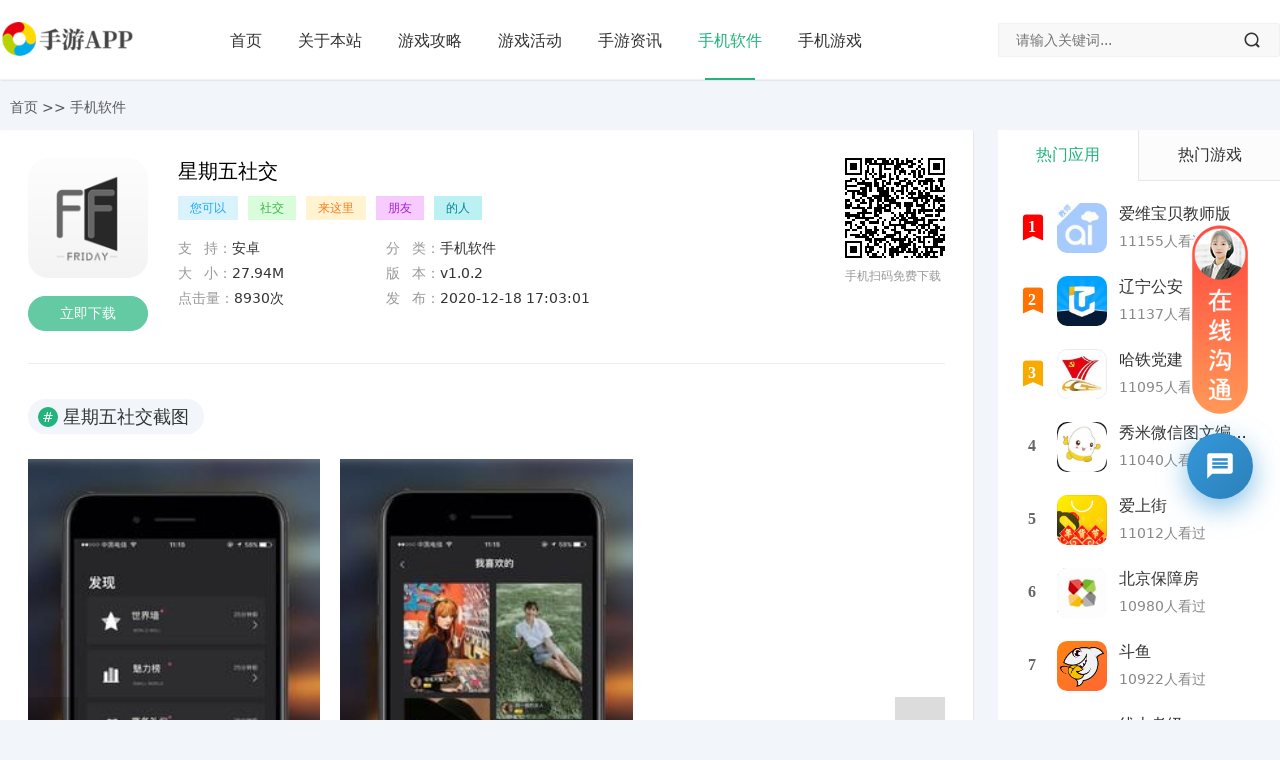

--- FILE ---
content_type: text/html; charset=utf-8
request_url: http://shan-xi.luanshisanguo.cn/soft/201.html
body_size: 7911
content:
<!DOCTYPE html>
<html lang="zh-CN">
<head>
<meta charset="UTF-8">
<meta name="viewport" content="width=device-width, initial-scale=1.0, minimum-scale=1.0, maximum-scale=1.0, user-scalable=no">
<meta name="renderer" content="webkit">
<meta name="force-rendering" content="webkit">
<meta http-equiv="X-UA-Compatible" content="IE=edge,Chrome=1">
<meta name="applicable-device" content="pc,mobile">
<title>星期五社交-乱世三国-分享新鲜游戏攻略</title>
<meta name="keywords" content="游戏软件app排行榜前十名,十大有哪些哪个好用,游戏下载软件,游戏下载app哪个好用,好用的游戏软件app,游戏软件哪个好用,游戏的软件有哪些,游戏软件哪个好用">
<meta name="description" content="
                
	星期五社交是社交约会软件。用户可以找到可以随时随地自由聊天，在这里结识有趣的灵魂，在这里结识真诚的朋友并充满信心地结交同一个城市的朋友的朋友。社交聊天可找到可以聊天的朋友，任何人都可以聊天并彼此分享幸福。


	星期五社交使用场景


	如果您无聊，可以来这里得">
<link href="/skin/css/font.css" rel="stylesheet">
<link href="/skin/css/style.css" rel="stylesheet">
<link href="/skin/css/swiper.min.css" rel="stylesheet">
<link href="/skin/css/lightgallery.min.css" rel="stylesheet">
<script src="/skin/js/jquery.min.js"></script>
<script src="/skin/js/zblogphp.js" type="text/javascript"></script>
</head>
<body>
<header id="header" class="header header-fixed sb">
  <div class="h-wrap container clearfix">
    <div class="logo-area fl"> <a href="/" title="乱世三国"> <img class="img" src="/static/upload/image/20211123/1637630479646890.png" alt="乱世三国" title="乱世三国"/> </a> </div>
    <div class="m-nav-btn"><i class="iconfont icon-menu"></i></div>
    <nav class="responsive-nav">
      <div class="pc-nav m-nav fl" data-type="article"  data-infoid="9">
		  <ul class="nav-ul">
		    <li><a class="" href="/">首页</a></li>
		    
		    <li><a  href="/about/">关于本站</a></li>
		    
		    <li><a  href="/gonglue/">游戏攻略</a></li>
		    
		    <li><a  href="/huodong/">游戏活动</a></li>
		    
		    <li><a  href="/zixun/">手游资讯</a></li>
		    
		    <li><a  class="active" href="/soft/">手机软件</a></li>
		    
		    <li><a  href="/game/">手机游戏</a></li>
		    
		  </ul>
      </div>
    </nav>
    <span id="search-button" class="search-button hidden fr"><i class="iconfont icon-search"></i></span>
    <div id="search-area" class="container br">
      <form  class="searchform clearfix" action="/search/" method="get">
        <input class="s-input br fl" type="text" name="keyword" placeholder="请输入关键词...">
        <button class="s-button fr br iconfont icon-search" type="submit" id="submit"></button>
      </form>
    </div>
  </div>
</header>
		<nav class="breadcrumb container ellipsis"> <a href="/">首页</a> >> <a href="/soft/">手机软件</a></nav>
<div id="content" class="content container clearfix">
  <div id="mainbox" class="article-box fl mb">
    <article class="app-main sb br">
      <div class="head-info mb clearfix">
        <figure class="figure fl"> <img class="img-cover br" src="/static/upload/image/20201218/36-2009161451510-L.png" alt="星期五社交" title="星期五社交"> <a rel="nofollow" target="_blank" class="download brightness transition br" href="https://s9.pstatp.com/package/apk/aweme/1015_140001/aweme_aweGW_v1015_140001_b795_1608115190.apk">立即下载</a>
          <p class="hidden-xl size ellipsis fl">大小：<span>27.94M</span></p>
          <p class="hidden-xl num ellipsis fl">点击：<span>8930次</span></p>
        </figure>
        <div class="main fl">
          <h1 class="title ellipsis">星期五社交</h1>
          <p class="tag">  <a href="/soft/?tag=%E6%82%A8%E5%8F%AF%E4%BB%A5" target="_blank" class="tags">您可以</a>  <a href="/soft/?tag=%E7%A4%BE%E4%BA%A4" target="_blank" class="tags">社交</a>  <a href="/soft/?tag=%E6%9D%A5%E8%BF%99%E9%87%8C" target="_blank" class="tags">来这里</a>  <a href="/soft/?tag=%E6%9C%8B%E5%8F%8B" target="_blank" class="tags">朋友</a>  <a href="/soft/?tag=%E7%9A%84%E4%BA%BA" target="_blank" class="tags">的人</a>  </p>
          <ul class="clearfix">
            <li class="ellipsis fl">支&nbsp;&nbsp;&nbsp;持：<span>安卓</span></li>
            <li class="ellipsis fl">分&nbsp;&nbsp;&nbsp;类：<span>手机软件</span></li>
            <li class="ellipsis fl">大&nbsp;&nbsp;&nbsp;小：<span>27.94M</span></li>
            <li class="ellipsis fl">版&nbsp;&nbsp;&nbsp;本：<span>v1.0.2</span></li>
            <li class="ellipsis fl">点击量：<span>8930次</span></li>
            <li class="ellipsis fl">发&nbsp;&nbsp;&nbsp;布：<span>2020-12-18 17:03:01</span></li>
          </ul>
        </div>
        <div class="hidden-sm-md-lg qr fr">
          <div id="qrcode"></div>
          <p class="p">手机扫码免费下载</p>
        </div>
      </div>
      <script src="/skin/js/jquery.qrcode.min.js"></script> 
      <script>
		$('#qrcode').qrcode({
			render: "canvas", //也可以替换为table
			width: 100,
			height: 100,
			text: "http://shan-xi.luanshisanguo.cn/soft/201.html"
		});
	</script> 
      <!-- 广告位AD2  -->
      <div class="app-content">
        <div>
          <p class="title-css"><span class="i">#</span>星期五社交截图</p>
        </div>
        <div class="swiper-container">
          <div class="swiper-wrapper" id="lightgallery">
           <a href="/static/upload/image/20201218/on11dyo4l4j.jpg" class="swiper-slide"> <img width="500" height="291" src="/static/upload/image/20201218/on11dyo4l4j.jpg" class="attachment-post-thumbnail size-post-thumbnail" alt="" srcset="/static/upload/image/20201218/on11dyo4l4j.jpg 500w, /static/upload/image/20201218/on11dyo4l4j.jpg 300w" sizes="(max-width: 500px) 100vw, 500px" /> </a>
           <a href="/static/upload/image/20201218/ogobzv10vtz.jpg" class="swiper-slide"> <img width="500" height="291" src="/static/upload/image/20201218/ogobzv10vtz.jpg" class="attachment-post-thumbnail size-post-thumbnail" alt="" srcset="/static/upload/image/20201218/ogobzv10vtz.jpg 500w, /static/upload/image/20201218/ogobzv10vtz.jpg 300w" sizes="(max-width: 500px) 100vw, 500px" /> </a>
          
          </div>
          <div class="swiper-pagination"></div>
          <p class="swiper-button-next iconfont icon-right"></p>
          <p class="swiper-button-prev iconfont icon-left"></p>
        </div>
        <div>
          <p class="title-css"><span class="i">#</span>星期五社交简介</p>
        </div>
        <div> <p>
	星期五社交是社交约会软件。用户可以找到可以随时随地自由聊天，在这里结识有趣的灵魂，在这里结识真诚的朋友并充满信心地结交同一个城市的朋友的朋友。社交聊天可找到可以聊天的朋友，任何人都可以聊天并彼此分享幸福。
</p>
<h3>
	星期五社交使用场景
</h3>
<p>
	如果您无聊，可以来这里得到自己有趣的灵魂。
</p>
<p>
	如果没有问题，您可以来这里拜访附近的人。
</p>
<p>
	空着时，您可以来这里与陌生人聊天，而不是在晚上。仍然很无聊。
</p>
<p>
	如果您失眠，可以来这里吹牛和聊天，各种八卦。
</p>
<h3>
	星期五社交软件特色
</h3>
<p>
	同一个城市中单身男女聊天助手，在同一个城市附近与异性互动的方式不同；
</p>
<p>
	每个用户都经过真正专业人士的验证。您可以确定自己将在短距离内相互交流。
</p>
<p>
	寻找同一城市中的人，与感兴趣的兽医进行对话，只需单击一下，就可以确定命运，不再等待。
</p>
<h3>
	星期五社交软件说明
</h3>
<p>
	该应用程序使用人工智能+大数据来自由映射用户并推荐最合适的另一半。
</p>
<p>
	寻找您周围的恋人，您可以在其中过滤不同条件下的相关项目。
</p>
<p>
	用户应该结识真实姓名认证为结识朋友创造了安全环保的环境，因此您可以确定结识朋友。
</p> </div>
      </div>
    </article>
    <div class="prev-next sb br mb clearfix">
      <p class="post-prev fl ellipsis"> <span class="prev">上一个</span><strong><a href="/soft/200.html">睡前故事会</a></strong> </p>
      <p class="post-next fr ellipsis"> <span class="next">下一个</span><strong><a href="/soft/202.html">安信盾医院版</a></strong> </p>
    </div>
    <div class="related-item sb br mb">
      <p class="c-title"><span class="name">猜你喜欢</span></p>
      <ul class="ul clearfix">
        
        <li class="item fl"> <a class="thumbnail" href="/soft/200.html" title="睡前故事会"> <img class="img-cover br" src="/static/upload/image/20201218/140414_1_1596336001fXXH.png" alt="睡前故事会" title="睡前故事会"> </a>
          <h2 class="title ellipsis"><a href="/soft/200.html" title="睡前故事会">睡前故事会</a><span class="sub ellipsis">8104次下载</span></h2>
          <a rel="nofollow" class="download br" href="/soft/200.html">下载</a> </li>
        
        <li class="item fl"> <a class="thumbnail" href="/soft/190.html" title="优师云平台"> <img class="img-cover br" src="/static/upload/image/20201218/116429_1_1590307261Blrd.jpg" alt="优师云平台" title="优师云平台"> </a>
          <h2 class="title ellipsis"><a href="/soft/190.html" title="优师云平台">优师云平台</a><span class="sub ellipsis">9080次下载</span></h2>
          <a rel="nofollow" class="download br" href="/soft/190.html">下载</a> </li>
        
        <li class="item fl"> <a class="thumbnail" href="/soft/181.html" title="掌上TGP领取DNF8周年庆礼包"> <img class="img-cover br" src="/static/upload/image/20201218/131399_1_1593824281iBx8.png" alt="掌上TGP领取DNF8周年庆礼包" title="掌上TGP领取DNF8周年庆礼包"> </a>
          <h2 class="title ellipsis"><a href="/soft/181.html" title="掌上TGP领取DNF8周年庆礼包">掌上TGP领取DNF8周年庆礼包</a><span class="sub ellipsis">7963次下载</span></h2>
          <a rel="nofollow" class="download br" href="/soft/181.html">下载</a> </li>
        
        <li class="item fl"> <a class="thumbnail" href="/soft/201.html" title="星期五社交"> <img class="img-cover br" src="/static/upload/image/20201218/36-2009161451510-L.png" alt="星期五社交" title="星期五社交"> </a>
          <h2 class="title ellipsis"><a href="/soft/201.html" title="星期五社交">星期五社交</a><span class="sub ellipsis">8931次下载</span></h2>
          <a rel="nofollow" class="download br" href="/soft/201.html">下载</a> </li>
        
        <li class="item fl"> <a class="thumbnail" href="/soft/207.html" title="北京保障房"> <img class="img-cover br" src="/static/upload/image/20201218/7360_1_15761358743tnu.jpg" alt="北京保障房" title="北京保障房"> </a>
          <h2 class="title ellipsis"><a href="/soft/207.html" title="北京保障房">北京保障房</a><span class="sub ellipsis">10980次下载</span></h2>
          <a rel="nofollow" class="download br" href="/soft/207.html">下载</a> </li>
        
        <li class="item fl"> <a class="thumbnail" href="/soft/194.html" title="帮学试录音转文字"> <img class="img-cover br" src="/static/upload/image/20201218/118081_1_1590558181MPFv.png" alt="帮学试录音转文字" title="帮学试录音转文字"> </a>
          <h2 class="title ellipsis"><a href="/soft/194.html" title="帮学试录音转文字">帮学试录音转文字</a><span class="sub ellipsis">8070次下载</span></h2>
          <a rel="nofollow" class="download br" href="/soft/194.html">下载</a> </li>
        
        <li class="item fl"> <a class="thumbnail" href="/soft/199.html" title="大明星"> <img class="img-cover br" src="/static/upload/image/20201218/36640_1_1506480736UaH1.jpg" alt="大明星" title="大明星"> </a>
          <h2 class="title ellipsis"><a href="/soft/199.html" title="大明星">大明星</a><span class="sub ellipsis">8147次下载</span></h2>
          <a rel="nofollow" class="download br" href="/soft/199.html">下载</a> </li>
        
        <li class="item fl"> <a class="thumbnail" href="/soft/185.html" title="冠和权专利"> <img class="img-cover br" src="/static/upload/image/20201218/0atob105khs.jpg" alt="冠和权专利" title="冠和权专利"> </a>
          <h2 class="title ellipsis"><a href="/soft/185.html" title="冠和权专利">冠和权专利</a><span class="sub ellipsis">8038次下载</span></h2>
          <a rel="nofollow" class="download br" href="/soft/185.html">下载</a> </li>
        
      </ul>
    </div>
  </div>
  <aside id="sidebar" class="hidden-sm-md-lg fr">
  <div class="theiaStickySidebar">
    <section id="top10" class="widget widget_top10 sb br mb">
      <ul class="widget-content top10">
        <div class="table_card">
          <ul class="tab">
            <li class="active">热门应用</li>
            <li>热门游戏</li>
          </ul>
          <div class="tabCon">
            <ul class="list on">
              
              <li class="item">
                <div class="clearfix"> <span class="fl iconfont icon-top10 list list-1"><small>1</small></span> <a class="thumbnail fl" href="/soft/196.html" title="爱维宝贝教师版"> <img class="img img-cover br" src="/static/upload/image/20201218/135977_1_1595383622c40g.png" alt="爱维宝贝教师版" title="爱维宝贝教师版"> </a>
                  <div class="fr-wrap">
                    <div class="title-wrap">
                      <h2 class="title ellipsis"> <a href="/soft/196.html" title="爱维宝贝教师版">爱维宝贝教师版</a> </h2>
                      <p class="intro br clearfix ellipsis"> 11155人看过 </p>
                    </div>
                  </div>
                </div>
              </li>
              
              <li class="item">
                <div class="clearfix"> <span class="fl iconfont icon-top10 list list-2"><small>2</small></span> <a class="thumbnail fl" href="/soft/198.html" title="辽宁公安"> <img class="img img-cover br" src="/static/upload/image/20201218/adr5h2rhvbm.jpg" alt="辽宁公安" title="辽宁公安"> </a>
                  <div class="fr-wrap">
                    <div class="title-wrap">
                      <h2 class="title ellipsis"> <a href="/soft/198.html" title="辽宁公安">辽宁公安</a> </h2>
                      <p class="intro br clearfix ellipsis"> 11137人看过 </p>
                    </div>
                  </div>
                </div>
              </li>
              
              <li class="item">
                <div class="clearfix"> <span class="fl iconfont icon-top10 list list-3"><small>3</small></span> <a class="thumbnail fl" href="/soft/206.html" title="哈铁党建"> <img class="img img-cover br" src="/static/upload/image/20201218/131404_1_15938245810GpS.jpg" alt="哈铁党建" title="哈铁党建"> </a>
                  <div class="fr-wrap">
                    <div class="title-wrap">
                      <h2 class="title ellipsis"> <a href="/soft/206.html" title="哈铁党建">哈铁党建</a> </h2>
                      <p class="intro br clearfix ellipsis"> 11095人看过 </p>
                    </div>
                  </div>
                </div>
              </li>
              
              <li class="item">
                <div class="clearfix"> <span class="fl iconfont icon-top10 list list-4"><small>4</small></span> <a class="thumbnail fl" href="/soft/205.html" title="秀米微信图文编辑器"> <img class="img img-cover br" src="/static/upload/image/20201218/130884_1_1593662701fE3R.png" alt="秀米微信图文编辑器" title="秀米微信图文编辑器"> </a>
                  <div class="fr-wrap">
                    <div class="title-wrap">
                      <h2 class="title ellipsis"> <a href="/soft/205.html" title="秀米微信图文编辑器">秀米微信图文编辑器</a> </h2>
                      <p class="intro br clearfix ellipsis"> 11040人看过 </p>
                    </div>
                  </div>
                </div>
              </li>
              
              <li class="item">
                <div class="clearfix"> <span class="fl iconfont icon-top10 list list-5"><small>5</small></span> <a class="thumbnail fl" href="/soft/203.html" title="爱上街"> <img class="img img-cover br" src="/static/upload/image/20201218/116512_1_15903122419JlH.png" alt="爱上街" title="爱上街"> </a>
                  <div class="fr-wrap">
                    <div class="title-wrap">
                      <h2 class="title ellipsis"> <a href="/soft/203.html" title="爱上街">爱上街</a> </h2>
                      <p class="intro br clearfix ellipsis"> 11012人看过 </p>
                    </div>
                  </div>
                </div>
              </li>
              
              <li class="item">
                <div class="clearfix"> <span class="fl iconfont icon-top10 list list-6"><small>6</small></span> <a class="thumbnail fl" href="/soft/207.html" title="北京保障房"> <img class="img img-cover br" src="/static/upload/image/20201218/7360_1_15761358743tnu.jpg" alt="北京保障房" title="北京保障房"> </a>
                  <div class="fr-wrap">
                    <div class="title-wrap">
                      <h2 class="title ellipsis"> <a href="/soft/207.html" title="北京保障房">北京保障房</a> </h2>
                      <p class="intro br clearfix ellipsis"> 10980人看过 </p>
                    </div>
                  </div>
                </div>
              </li>
              
              <li class="item">
                <div class="clearfix"> <span class="fl iconfont icon-top10 list list-7"><small>7</small></span> <a class="thumbnail fl" href="/soft/182.html" title="斗鱼"> <img class="img img-cover br" src="/static/upload/image/20201218/40-201016095H20-L.png" alt="斗鱼" title="斗鱼"> </a>
                  <div class="fr-wrap">
                    <div class="title-wrap">
                      <h2 class="title ellipsis"> <a href="/soft/182.html" title="斗鱼">斗鱼</a> </h2>
                      <p class="intro br clearfix ellipsis"> 10922人看过 </p>
                    </div>
                  </div>
                </div>
              </li>
              
              <li class="item">
                <div class="clearfix"> <span class="fl iconfont icon-top10 list list-8"><small>8</small></span> <a class="thumbnail fl" href="/soft/180.html" title="线上考级"> <img class="img img-cover br" src="/static/upload/image/20201218/36-200R41033320-L.png" alt="线上考级" title="线上考级"> </a>
                  <div class="fr-wrap">
                    <div class="title-wrap">
                      <h2 class="title ellipsis"> <a href="/soft/180.html" title="线上考级">线上考级</a> </h2>
                      <p class="intro br clearfix ellipsis"> 10749人看过 </p>
                    </div>
                  </div>
                </div>
              </li>
              
            </ul>
            <ul class="list">
              
              <li class="item">
                <div class="clearfix"> <span class="fl iconfont icon-top10 list list-1"><small>1</small></span> <a class="thumbnail fl" href="/game/255.html" title="憎恨鸟"> <img class="img img-cover br" src="/static/upload/image/20201218/137434_1_1595838959Xqjs.png" alt="憎恨鸟" title="憎恨鸟"> </a>
                  <div class="fr-wrap">
                    <div class="title-wrap">
                      <h2 class="title ellipsis"> <a href="/game/255.html" title="憎恨鸟">憎恨鸟</a> </h2>
                      <p class="intro br clearfix ellipsis"> 11392人看过 </p>
                    </div>
                  </div>
                </div>
              </li>
              
              <li class="item">
                <div class="clearfix"> <span class="fl iconfont icon-top10 list list-2"><small>2</small></span> <a class="thumbnail fl" href="/game/265.html" title="精英突击部队"> <img class="img img-cover br" src="/static/upload/image/20201218/193707_1_16063511282GQ0.jpg" alt="精英突击部队" title="精英突击部队"> </a>
                  <div class="fr-wrap">
                    <div class="title-wrap">
                      <h2 class="title ellipsis"> <a href="/game/265.html" title="精英突击部队">精英突击部队</a> </h2>
                      <p class="intro br clearfix ellipsis"> 11299人看过 </p>
                    </div>
                  </div>
                </div>
              </li>
              
              <li class="item">
                <div class="clearfix"> <span class="fl iconfont icon-top10 list list-3"><small>3</small></span> <a class="thumbnail fl" href="/game/262.html" title="轮滑绝技"> <img class="img img-cover br" src="/static/upload/image/20201218/50066_1_15857277764JQX.png" alt="轮滑绝技" title="轮滑绝技"> </a>
                  <div class="fr-wrap">
                    <div class="title-wrap">
                      <h2 class="title ellipsis"> <a href="/game/262.html" title="轮滑绝技">轮滑绝技</a> </h2>
                      <p class="intro br clearfix ellipsis"> 11238人看过 </p>
                    </div>
                  </div>
                </div>
              </li>
              
              <li class="item">
                <div class="clearfix"> <span class="fl iconfont icon-top10 list list-4"><small>4</small></span> <a class="thumbnail fl" href="/game/258.html" title="风华幻神录"> <img class="img img-cover br" src="/static/upload/image/20201218/125468_1_15923562618b7L.jpg" alt="风华幻神录" title="风华幻神录"> </a>
                  <div class="fr-wrap">
                    <div class="title-wrap">
                      <h2 class="title ellipsis"> <a href="/game/258.html" title="风华幻神录">风华幻神录</a> </h2>
                      <p class="intro br clearfix ellipsis"> 11214人看过 </p>
                    </div>
                  </div>
                </div>
              </li>
              
              <li class="item">
                <div class="clearfix"> <span class="fl iconfont icon-top10 list list-5"><small>5</small></span> <a class="thumbnail fl" href="/game/257.html" title="战争僵尸竞技场2"> <img class="img img-cover br" src="/static/upload/image/20201218/kmh0umzj3p4.jpg" alt="战争僵尸竞技场2" title="战争僵尸竞技场2"> </a>
                  <div class="fr-wrap">
                    <div class="title-wrap">
                      <h2 class="title ellipsis"> <a href="/game/257.html" title="战争僵尸竞技场2">战争僵尸竞技场2</a> </h2>
                      <p class="intro br clearfix ellipsis"> 11083人看过 </p>
                    </div>
                  </div>
                </div>
              </li>
              
              <li class="item">
                <div class="clearfix"> <span class="fl iconfont icon-top10 list list-6"><small>6</small></span> <a class="thumbnail fl" href="/game/264.html" title="单足蹦跳"> <img class="img img-cover br" src="/static/upload/image/20201218/20191231172004543.jpg" alt="单足蹦跳" title="单足蹦跳"> </a>
                  <div class="fr-wrap">
                    <div class="title-wrap">
                      <h2 class="title ellipsis"> <a href="/game/264.html" title="单足蹦跳">单足蹦跳</a> </h2>
                      <p class="intro br clearfix ellipsis"> 11026人看过 </p>
                    </div>
                  </div>
                </div>
              </li>
              
              <li class="item">
                <div class="clearfix"> <span class="fl iconfont icon-top10 list list-7"><small>7</small></span> <a class="thumbnail fl" href="/game/267.html" title="百战沙城"> <img class="img img-cover br" src="/static/upload/image/20201218/42941_1_1506737808hcJj.jpg" alt="百战沙城" title="百战沙城"> </a>
                  <div class="fr-wrap">
                    <div class="title-wrap">
                      <h2 class="title ellipsis"> <a href="/game/267.html" title="百战沙城">百战沙城</a> </h2>
                      <p class="intro br clearfix ellipsis"> 10952人看过 </p>
                    </div>
                  </div>
                </div>
              </li>
              
              <li class="item">
                <div class="clearfix"> <span class="fl iconfont icon-top10 list list-8"><small>8</small></span> <a class="thumbnail fl" href="/game/268.html" title="妖神之怒"> <img class="img img-cover br" src="/static/upload/image/20201218/201912311514502645.jpg" alt="妖神之怒" title="妖神之怒"> </a>
                  <div class="fr-wrap">
                    <div class="title-wrap">
                      <h2 class="title ellipsis"> <a href="/game/268.html" title="妖神之怒">妖神之怒</a> </h2>
                      <p class="intro br clearfix ellipsis"> 10937人看过 </p>
                    </div>
                  </div>
                </div>
              </li>
              
            </ul>
          </div>
        </div>
      </ul>
    </section>
    
    <section id="divComments" class="widget widget_comments sb br mb">
      <p class="c-title mb10"><span class="name">最新资讯</span></p>
      <ul class="widget-content divComments">
        
        <li class="list clearfix"> <span class="avatar fl"><a href="/gonglue/577.html"><img src="http://iprimg.gouzhuo.net/uploads/2021b/paok5mv4xjz.jpg" alt="商标可以转让给个人？商标如何转让到个人名下？" title="商标可以转让给个人？商标如何转让到个人名下？"></a></span>
          <div class="title"> <a class="a ellipsis" href="/gonglue/577.html" title="查阅详情">商标可以转让给个人？商标如何转让到个人名下？</a>
            <div class="info ellipsis"> <span class="time"><i class="iconfont icon-time"></i>01-19</span> </div>
          </div>
        </li>
        
        <li class="list clearfix"> <span class="avatar fl"><a href="/gonglue/576.html"><img src="http://iprimg.gouzhuo.net/uploads/2025/jkwnxcdmxss.png" alt="商标和版权有什么区别？一篇文章说清楚！" title="商标和版权有什么区别？一篇文章说清楚！"></a></span>
          <div class="title"> <a class="a ellipsis" href="/gonglue/576.html" title="查阅详情">商标和版权有什么区别？一篇文章说清楚！</a>
            <div class="info ellipsis"> <span class="time"><i class="iconfont icon-time"></i>01-16</span> </div>
          </div>
        </li>
        
        <li class="list clearfix"> <span class="avatar fl"><a href="/gonglue/575.html"><img src="https://www.gouzhuo.net/uploads/2022/22skd5li43p.png" alt="不把商标变更当回事儿？小心商标被无效！" title="不把商标变更当回事儿？小心商标被无效！"></a></span>
          <div class="title"> <a class="a ellipsis" href="/gonglue/575.html" title="查阅详情">不把商标变更当回事儿？小心商标被无效！</a>
            <div class="info ellipsis"> <span class="time"><i class="iconfont icon-time"></i>01-15</span> </div>
          </div>
        </li>
        
        <li class="list clearfix"> <span class="avatar fl"><a href="/gonglue/574.html"><img src="https://www.gouzhuo.net/uploads/2021b/br3uhp4thrm.jpg" alt="商标转让最快多长时间？商标转让流程需要多长时间？" title="商标转让最快多长时间？商标转让流程需要多长时间？"></a></span>
          <div class="title"> <a class="a ellipsis" href="/gonglue/574.html" title="查阅详情">商标转让最快多长时间？商标转让流程需要多长时间？</a>
            <div class="info ellipsis"> <span class="time"><i class="iconfont icon-time"></i>01-14</span> </div>
          </div>
        </li>
        
        <li class="list clearfix"> <span class="avatar fl"><a href="/gonglue/569.html"><img src="http://iprimg.gouzhuo.net/uploads/2024/qrjz1figomi.jpg" alt="商标交易中的风险有哪些？你知道吗？" title="商标交易中的风险有哪些？你知道吗？"></a></span>
          <div class="title"> <a class="a ellipsis" href="/gonglue/569.html" title="查阅详情">商标交易中的风险有哪些？你知道吗？</a>
            <div class="info ellipsis"> <span class="time"><i class="iconfont icon-time"></i>01-13</span> </div>
          </div>
        </li>
        
        <li class="list clearfix"> <span class="avatar fl"><a href="/gonglue/573.html"><img src="http://iprimg.gouzhuo.net/uploads/2023/5jpidtilt2l.jpg" alt="商标续展怎么办理手续？商标续展都需要什么材料？" title="商标续展怎么办理手续？商标续展都需要什么材料？"></a></span>
          <div class="title"> <a class="a ellipsis" href="/gonglue/573.html" title="查阅详情">商标续展怎么办理手续？商标续展都需要什么材料？</a>
            <div class="info ellipsis"> <span class="time"><i class="iconfont icon-time"></i>01-12</span> </div>
          </div>
        </li>
        
        <li class="list clearfix"> <span class="avatar fl"><a href="/gonglue/572.html"><img src="http://iprimg.gouzhuo.net/uploads/2025/nnvfpbtsyo5.jpg" alt="商标续展需要什么手续和证件" title="商标续展需要什么手续和证件"></a></span>
          <div class="title"> <a class="a ellipsis" href="/gonglue/572.html" title="查阅详情">商标续展需要什么手续和证件</a>
            <div class="info ellipsis"> <span class="time"><i class="iconfont icon-time"></i>01-10</span> </div>
          </div>
        </li>
        
        <li class="list clearfix"> <span class="avatar fl"><a href="/gonglue/571.html"><img src="http://iprimg.gouzhuo.net/uploads/2024/3wgje5ijdec.png" alt="进行商标转让会纳税吗" title="进行商标转让会纳税吗"></a></span>
          <div class="title"> <a class="a ellipsis" href="/gonglue/571.html" title="查阅详情">进行商标转让会纳税吗</a>
            <div class="info ellipsis"> <span class="time"><i class="iconfont icon-time"></i>01-08</span> </div>
          </div>
        </li>
        
        <li class="list clearfix"> <span class="avatar fl"><a href="/gonglue/570.html"><img src="/static/images/nopic.png" alt="注册商标转移商标移转的主要情形和流程" title="注册商标转移商标移转的主要情形和流程"></a></span>
          <div class="title"> <a class="a ellipsis" href="/gonglue/570.html" title="查阅详情">注册商标转移商标移转的主要情形和流程</a>
            <div class="info ellipsis"> <span class="time"><i class="iconfont icon-time"></i>01-06</span> </div>
          </div>
        </li>
        
        <li class="list clearfix"> <span class="avatar fl"><a href="/gonglue/568.html"><img src="http://iprimg.gouzhuo.net/uploads/2022b/szkjtktufy4.png" alt="如何注册商标品牌怎么申请自己品牌的商标" title="如何注册商标品牌怎么申请自己品牌的商标"></a></span>
          <div class="title"> <a class="a ellipsis" href="/gonglue/568.html" title="查阅详情">如何注册商标品牌怎么申请自己品牌的商标</a>
            <div class="info ellipsis"> <span class="time"><i class="iconfont icon-time"></i>12-30</span> </div>
          </div>
        </li>
        
      </ul>
    </section>
  </div>
</aside>
 </div>
<footer class="footer">
  <div class="main container">
    <div class="f-about">Copyright &copy; 2024 乱世三国&nbsp;&nbsp;   <a href="https://beian.miit.gov.cn" rel="nofollow" target="_blank"></a><!--<div>陕西</div>-->&nbsp;&nbsp;<a href="/city.html">城市分站</a>&nbsp;&nbsp;<a href="/sitemap.txt" target="_blank">TXT地图</a>&nbsp;&nbsp; <a href="/sitemap.xml">XML地图</a><BR>本站为域名停放页面，全部内容为网页演示效果，无任何实际意义！如果侵犯了您的版权，请联系我们将及时更正和删除！87590219@qq.com</div>
  </div>
  <div id="toolbar" class="toolbar ">
    <div id="totop" class="btn hidden br transition"><i class="iconfont icon-totop"></i></div>
  </div>
</footer>
<!-- 右侧悬浮客服组件 --> <div class="floating-cs-container"> <div class="floating-cs-avatar"> <a href="http://www.gouzhuo.com.cn/kefu.html" target="_blank"><img src="https://cdn24.gouzhuo.com/01/cs-avatar.png" alt="在线沟通"></a> </div> <div class="floating-cs-button"> <svg viewBox="0 0 24 24"> <path d="M20 2H4c-1.1 0-1.99.9-1.99 2L2 22l4-4h14c1.1 0 2-.9 2-2V4c0-1.1-.9-2-2-2zm-2 12H6v-2h12v2zm0-3H6V9h12v2zm0-3H6V6h12v2z"></path> </svg> </div> <div class="floating-cs-box"> <div class="cs-title">此域名可出售</div> <p class="cs-message">This domain is for sale. Contact us directly.</p> <p><img src="https://cdn24.gouzhuo.com/01/1634640797764460.png" alt="微信客服"></p> <a href="https://work.weixin.qq.com/kfid/kfc07cd0ace291cee62" target="_blank" class="cs-link"> <span>微信/QQ：87590219</span> </a> <a href="http://www.gouzhuo.com.cn/kefu.html" target="_blank" class="cs-link"> <span>电话：+86.18170470219</span> </a> <a href="mailto:87590219@qq.com" target="_blank" class="cs-link"> <span>Email：87590219@qq.com</span> </a> </div> </div> <link rel="stylesheet" href="https://cdn24.gouzhuo.com/01/floating.css">
<div id="mask-hidden" class="mask-hidden transition"></div>
<script src="/skin/js/common.js"></script> 
<script src="/skin/js/headroom.min.js"></script> 
<script src="/skin/js/swiper.min.js"></script> 
<script type="text/javascript">
			$(document).ready(function(e) {
				$(".table_card .tab li").click(function() {
					$(".table_card .tab li").eq($(this).index()).addClass("active").siblings().removeClass("active");
					$(".table_card .tabCon ul").hide().eq($(this).index()).show();
				})
			});
		</script> 
<script>
			var swiper2 = new Swiper('.swiper-container', {
				pagination: '.swiper-pagination',
				nextButton: '.swiper-button-next',
				prevButton: '.swiper-button-prev',
				slidesPerView: 3,
				paginationClickable: true,
				spaceBetween: 20
			});
		</script> 
<script src="/skin/js/lightgallery.min.js"></script> 
<script src="/skin/js/lg-thumbnail.min.js"></script> 
<script src="/skin/js/lg-zoom.min.js"></script> 
<script>
			lightGallery(document.getElementById('lightgallery'));
		</script> 
<script>
			$("#wrong-btn").click(function() {
				$("html, body").animate({
					scrollTop: $($(this).attr("href")).offset().top - 20 + "px"
				}, 500);
				return false;
			});
		</script> 
<!--[if lt IE 9]><script src="/skin/js/html5shiv.min.js"></script><![endif]-->
</body>
</html>


--- FILE ---
content_type: text/css
request_url: http://shan-xi.luanshisanguo.cn/skin/css/style.css
body_size: 14793
content:
/* AB模板网 整站模板下载 */
/* 模板：Www.AdminBuy.Cn */
/* 仿站：Fang.AdminBuy.Cn */
/* 素材：Sc.AdminBuy.Cn */
/* QQ：9490489 */


html {
	font-size: 100%;
	overflow-y: scroll;
	-webkit-text-size-adjust: 100%;
	-ms-text-size-adjust: 100%;
	text-rendering: optimizelegibility
}

*,
:after,
:before {
	-webkit-box-sizing: border-box;
	-moz-box-sizing: border-box;
	box-sizing: border-box
}

article,
aside,
blockquote,
body,
button,
code,
dd,
details,
dl,
dt,
fieldset,
figcaption,
figure,
footer,
form,
h1,
h2,
h3,
h4,
h5,
h6,
header,
hr,
html,
input,
legend,
li,
menu,
nav,
ol,
p,
pre,
section,
td,
textarea,
th,
ul {
	margin: 0;
	padding: 0
}

article,
aside,
details,
figcaption,
figure,
footer,
header,
menu,
nav,
section {
	display: block
}

audio,
canvas,
video {
	display: inline-block
}

body,
button,
input,
select,
textarea {
	font: 400 14px/1.8 PingFang SC, Lantinghei SC, Microsoft Yahei, Hiragino Sans GB, Microsoft Sans Serif, WenQuanYi Micro Hei, sans
}

button::-moz-focus-inner,
input::-moz-focus-inner {
	padding: 0;
	border: 0
}

table {
	border-collapse: collapse;
	border-spacing: 0
}

fieldset,
img {
	border: 0
}

li,
ul {
	list-style: none
}

.art-content li,
.art-content ul {
	list-style: inherit
}

a {
	text-decoration: none
}

a:hover {
	text-decoration: none
}

small {
	font-size: .9em
}

input,
textarea,
button {
	outline: 0
}

h1,
h2,
h3,
h4,
h5,
h6 {
	font-family: PingFang SC, Verdana, Helvetica Neue, Microsoft Yahei, Hiragino Sans GB, Microsoft Sans Serif, WenQuanYi Micro Hei, sans-serif;
	font-size: 100%;
	font-weight: 600;
	color: #000;
	line-height: 1.35
}

code,
pre,
pre tt {
	font-family: Courier, 'Courier New', monospace
}

pre {
	background: #f8f8f8;
	border: 1px solid #ddd;
	padding: 1em 1.5em;
	display: block;
	-webkit-overflow-scrolling: touch
}

hr {
	border: none;
	border-bottom: 1px solid #cfcfcf;
	margin-bottom: .8em;
	height: 10px
}

.textwrap,
.textwrap td,
.textwrap th {
	word-wrap: break-word;
	word-break: break-all
}

.textwrap-table {
	table-layout: fixed
}

.serif {
	font-family: Palatino, Optima, Georgia, serif
}

img {
	max-width: 100%
}

/*移除ios默认样式*/
input,
textarea,
button {
	outline-style: none;
	-webkit-appearance: none;
}

/*==========global color=========*/
html {
	color: #333;
	background: #f2f5f9
}

a {
	color: #333
}

a:hover {
	color: #21b47c
}

::selection {
	background: #21b47c;
	color: #fff
}

::-moz-selection {
	background: #21b47c;
	color: #fff
}

/*==========public class=========*/
.clearfix:after {
	content: ".";
	display: block;
	height: 0;
	clear: both;
	visibility: hidden
}

.clear {
	clear: both
}

.fl {
	float: left
}

.fr {
	float: right
}

.bn {
	border: none !important
}

.pd {
	padding: 1.5em
}

.mb {
	margin-bottom: 25px
}

.mb10 {
	margin-bottom: 10px
}

.mt {
	margin-top: 25px
}

.mr {
	margin-right: 25px
}

.br {
	-moz-border-radius: 2px;
	-webkit-border-radius: 2px;
	border-radius: 2px
}

.sb {
	box-shadow: 1px 1px 1px #e6e6eb;
	border-bottom: 1px solid #eef1f5;
	background: #fff
}

.nav-sb {
	box-shadow: 0 1px 2px 0 rgba(0, 0, 0, .1);
	background: #fff
}

.container {
	max-width: 1280px;
	margin: 0 auto
}

.transition {
	-webkit-transition: all ease .4s;
	-moz-transition: all ease .4s;
	-ms-transition: all ease .4s;
	-o-transition: all ease .4s;
	transition: all ease .4s
}

.img-cover {
	object-fit: cover
}

/*=====渐变扫光=====*/
.gradient {
	background-image: -webkit-linear-gradient(-30deg, #539FF1, #f00 30%, #002DBF 70%, #539FF1);
	-webkit-text-fill-color: transparent;
	-webkit-background-clip: text;
	-webkit-background-size: 200% 100%;
	-webkit-animation: text-background-animation 2s infinite linear;
}

@-webkit-keyframes text-background-animation {
	0% {
		background-position: 20% 0
	}

	100% {
		background-position: -120% 0
	}
}

@keyframes text-background-animation {
	0% {
		background-position: 20% 0
	}

	100% {
		background-position: -120% 0
	}
}

/*单行文本溢出省略*/
.ellipsis {
	overflow: hidden;
	text-overflow: ellipsis;
	white-space: nowrap
}

/*两行文本溢出省略*/
.multi-ellipsis {
	position: relative;
	line-height: 1.6em !important;
	height: 3.2em !important;
	overflow: hidden
}

.multi-ellipsis:after {
	content: "";
	font-weight: 700;
	position: absolute;
	bottom: 0;
	right: 0;
	padding-left: 20px;
	background: -webkit-linear-gradient(left, transparent, #fff 62%);
	background: -o-linear-gradient(right, transparent, #fff 62%);
	background: -moz-linear-gradient(right, transparent, #fff 62%);
	background: linear-gradient(to right, transparent, #fff 62%)
}

/*hover时提升按钮颜色明度*/
.brightness:hover {
	-webkit-filter: brightness(1.2);
	filter: brightness(1.2);
	-webkit-transition: all ease .4s;
	-moz-transition: all ease .4s;
	-ms-transition: all ease .4s;
	-o-transition: all ease .4s;
	transition: all ease .4s
}

/*修改不同视口下公共类属性的值*/
@media screen and (max-width:1200px) {
	.mb {
		margin-bottom: 10px
	}

	.m-multi-ellipsis {
		position: relative;
		line-height: 1.4em !important;
		height: 2.8em !important;
		overflow: hidden
	}

	.m-multi-ellipsis:after {
		content: "";
		font-weight: 700;
		position: absolute;
		bottom: 0;
		right: 0;
		padding-left: 20px;
		background: -webkit-linear-gradient(left, transparent, #fff 62%);
		background: -o-linear-gradient(right, transparent, #fff 62%);
		background: -moz-linear-gradient(right, transparent, #fff 62%);
		background: linear-gradient(to right, transparent, #fff 62%)
	}
}

/*不同视口下对html的显隐*/
.hidden {
	display: none
}

@media screen and (max-width:1200px) {
	.hidden-sm-md-lg {
		display: none !important
	}
}

@media screen and (max-width:768px) {
	.hidden-sm {
		display: none !important
	}
}

@media screen and (min-width:769px) and (max-width:992px) {
	.hidden-md {
		display: none !important
	}
}

@media screen and (min-width:993px) and (max-width:1200px) {
	.hidden-lg {
		display: none !important
	}
}

@media screen and (min-width:1201px) {
	.hidden-xl {
		display: none !important
	}
}

/*========标题栏组件样式========*/
.flink,
.full-post,
.related-art,
.widget,
#left_1,
#left_2,
#left_3,
#middle_1,
#middle_2,
#full-post,
.related-item,
.comment-list,
.comment-submit {
	padding: 1.5em
}

.c-title {
	font-size: 18px;
	padding-bottom: .5em;
	margin-top: -.5em;
	position: relative;
	padding-left: 16px;
}

.c-title:after {
	content: "#";
	color: #21b47c;
	opacity: .7;
	left: 0;
	width: 5px;
	height: 20px;
	top: 0;
	position: absolute;
	-webkit-transition: .5s;
	-moz-transition: .5s;
	-ms-transition: .5s;
	-o-transition: .5s;
	transition: .5s
}

/*========图片缩放效果========*/
#left_2 .thumbnail img,
#aside_hot_comment .list img,
#full-post .thumbnail img,
.article-list img {
	-webkit-transition: all 0.5s ease-out 0s;
	-moz-transition: all 0.5s ease-out 0s;
	-ms-transition: all 0.5s ease-out 0s;
	-o-transition: all 0.5s ease-out 0s;
	transition: all 0.5s ease-out 0s;
}

#left_2 .thumbnail:hover img,
#aside_hot_comment .list:hover img,
#full-post .thumbnail:hover img,
.article-list:hover img {
	-webkit-transform: rotate(3deg) scale(1.2);
	-moz-transform: rotate(3deg) scale(1.2);
	-ms-transform: rotate(3deg) scale(1.2);
	-o-transform: rotate(3deg) scale(1.2);
	transform: rotate(3deg) scale(1.2);
}

/*========animated========*/
.animated {
	-webkit-animation-duration: .5s;
	-moz-animation-duration: .5s;
	-o-animation-duration: .5s;
	animation-duration: .5s;
	-webkit-animation-fill-mode: both;
	-moz-animation-fill-mode: both;
	-o-animation-fill-mode: both;
	animation-fill-mode: both
}

@-webkit-keyframes slideDown {
	0% {
		-webkit-transform: translateY(-80px)
	}

	100% {
		-webkit-transform: translateY(0)
	}
}

@-moz-keyframes slideDown {
	0% {
		-moz-transform: translateY(-80px)
	}

	100% {
		-moz-transform: translateY(0)
	}
}

@-o-keyframes slideDown {
	0% {
		-o-transform: translateY(-80px)
	}

	100% {
		-o-transform: translateY(0)
	}
}

@keyframes slideDown {
	0% {
		transform: translateY(-80px)
	}

	100% {
		transform: translateY(0)
	}
}

.animated.slideDown {
	-webkit-animation-name: slideDown;
	-moz-animation-name: slideDown;
	-o-animation-name: slideDown;
	animation-name: slideDown
}

@-webkit-keyframes slideUp {
	0% {
		-webkit-transform: translateY(0)
	}

	100% {
		-webkit-transform: translateY(-80px)
	}
}

@-moz-keyframes slideUp {
	0% {
		-moz-transform: translateY(0)
	}

	100% {
		-moz-transform: translateY(-80px)
	}
}

@-o-keyframes slideUp {
	0% {
		-o-transform: translateY(0)
	}

	100% {
		-o-transform: translateY(-80px)
	}
}

@keyframes slideUp {
	0% {
		transform: translateY(0)
	}

	100% {
		transform: translateY(-80px)
	}
}

.animated.slideUp {
	-webkit-animation-name: slideUp;
	-moz-animation-name: slideUp;
	-o-animation-name: slideUp;
	animation-name: slideUp
}

/*========header========*/
.header-fixed {
	position: fixed;
	z-index: 10;
	right: 0;
	left: 0;
	top: 0;
}

.header {
	height: 80px;
	font-size: 100%;
	width: 100%;
	z-index: 9;
}

.h-wrap {
	height: 80px;
	position: relative
}

.header-top {
	height: 34px;
	line-height: 34px;
	overflow: hidden;
	color: #eee;
	background-color: #333
}

.header-top a {
	color: #fff;
	display: inline-block;
	padding: 0 0.5em;
}

.header-top .iconfont {}

.header-top a:hover {
	color: #fff;
	background-color: #21b47c
}

.header-top .line {
	width: 1px;
	height: 10px;
	background-color: #ccc;
	display: inline-block;
	padding: 0;
}

.header-top .collect,
.header-top .text {
	margin-left: 1.5em
}

.logo-area {
	padding-top: 18px;
	padding-right: 40px
}

.logo-area .img {
	width: 80%
}

.pc-nav {
	max-width: 80%;
	height: 80px;
}

.pc-nav li {
	float: left
}

.pc-nav li a {
	height: 80px;
	line-height: 80px;
	padding: 0 20px;
	font-size: 16px;
	display: block
}

.pc-nav li a:after {
	content: "\e8a8";
	font-family: iconfont !important;
	font-size: 16px;
	font-style: normal;
	-webkit-font-smoothing: antialiased;
	-moz-osx-font-smoothing: grayscale
}

.pc-nav .sub-nav a:after {
	content: "\e8a9";
	font-family: iconfont !important;
	font-size: 16px;
	font-style: normal;
	-webkit-font-smoothing: antialiased;
	-moz-osx-font-smoothing: grayscale
}

.pc-nav .sub-nav a:hover {
	color: #21b47c
}

.pc-nav li a {
	position: relative;
}

.pc-nav li a::before,
.pc-nav .active::before {
	content: "";
	position: absolute;
	left: 50%;
	bottom: 0;
	width: 20%;
	height: 2px;
	opacity: 0;
	background-color: #21b47c;
	transform: translate(-50%, 0);
	transition: all 0.3s ease-in-out;
}

.pc-nav li ul li a::before,
.pc-nav li ul li a.active::before {
	height: 0;
}

.pc-nav li a:hover::before,
.pc-nav .active::before {
	width: 50%;
	opacity: 1;
}

.pc-nav .dropdown-nav .active::before {
	background-color: #fff;
}

.pc-nav li a:only-child::after {
	content: ""
}

.pc-nav .li-cate {
	position: relative
}

.pc-nav .active {
	color: #21b47c;
}

.dropdown-toggle:active,
.open .dropdown-toggle {
	outline: 0
}

.dropdown-nav {
	position: absolute;
	top: 44px;
	left: 0;
	z-index: 1000;
	display: none;
	float: left;
	margin: 0;
	padding: 0;
	background-color: #323841;
	list-style: none
}

.dropdown-nav .active a,
.dropdown-nav .active a:hover,
.dropdown-nav li a:hover {
	background-color: #21b47c;
	color: #fff
}

.pc-nav {
	font-size: 14px;
	margin-right: 10px
}

.pc-nav li {
	position: relative;
	list-style: none;
	display: block;
	float: left
}

.pc-nav li a {
	text-transform: none;
	line-height: 80px;
	height: 80px;
	padding: 0 18px;
	display: block
}

.pc-nav li a i.fa {
	padding-right: 3px;
	position: relative;
	top: 0
}

.pc-nav li .sub-nav {
	text-align: left;
	position: absolute;
	top: 78px;
	left: -17px;
	display: none;
	background: #fff;
	border: 1px solid #eaeeef;
}

.pc-nav li .sub-nav li {
	float: none;
	height: 40px;
	min-height: 40px
}

.pc-nav li .sub-nav li a {
	line-height: 40px;
	height: 40px;
	padding: 0 35px;
	color: #1a1a1a;
	white-space: nowrap;
	min-width: 110px
}

.pc-nav li .sub-nav li a i.iconfont {
	padding-right: 3px
}

.pc-nav li .sub-nav li a:hover {
	background: 0 0
}

.pc-nav .active a,
.pc-nav .active a:focus {
	color: #fff
}

.pc-nav li>ul>li a.current-menu-item {
	background: 0 0
}

.pc-nav li.current-menu-ancestor a,
.pc-nav li.current-menu-item a,
.pc-nav li.current-post-ancestor a,
.pc-nav li:hover a {
	position: relative
}

.pc-nav li .icons {
	margin-right: 5px;
	font-size: 17px;
	top: 1px;
	position: relative
}

.pc-nav .nav-ul>li:hover>.sub-nav {
	display: block;
	padding: 15px 0
}

.nav-ul>li,
.nav-ul>li>li {
	float: left
}

.pc-nav .nav-ul li ul li:hover>.sub-nav {
	display: block;
	padding: 15px 0
}

.pc-nav li ul li .sub-nav {
	top: -16px;
	left: 100%
}

.pc-nav li ul.sub-nav li>a.menu-th3:after {
	content: ".";
	display: inline-block;
	width: 0;
	height: 0;
	margin-left: 2px;
	vertical-align: middle;
	border-left: 4px solid;
	border-bottom: 4px solid transparent;
	border-top: 4px solid transparent;
	position: relative;
	left: 5px;
	overflow: hidden
}

.pc-nav .has-child>a:after {
	content: ".";
	display: inline-block;
	width: 0;
	height: 0;
	margin-left: 2px;
	vertical-align: middle;
	border-top: 4px solid;
	border-right: 4px solid transparent;
	border-left: 4px solid transparent;
	position: relative;
	left: 5px;
	overflow: hidden
}

.m-nav-btn,
.nav-sousuo,
span.toggle-btn {
	display: none
}

#search-area {
	position: absolute;
	bottom: 23px;
	right: 0;
	z-index: 2;
	width: 22%
}

.search-button {
	cursor: pointer;
	width: 60px;
	height: 66px;
	line-height: 66px;
	margin-right: -15px;
	text-align: center
}

.search-button i.iconfont {
	font-size: 24px
}

.searchform {
	width: 100%;
	position: relative
}

.s-input {
	width: 100%;
	text-indent: 1.2em;
	border: none;
	background: #f8f8f8;
	border: 1px solid #f1f1f1;
	font-weight: 400;
	height: 34px;
	line-height: 34px;
	color: #333
}

.s-button {
	position: absolute;
	right: 0;
	top: 0;
	z-index: 1;
	width: 20%;
	border-radius: 100px;
	border: none;
	cursor: pointer;
	height: 34px;
	line-height: 34px;
	color: #333;
	background: none;
}

.mask-hidden {
	position: fixed;
	z-index: 1;
	left: 0;
	right: 0;
	top: 0;
	bottom: 0;
	opacity: 0;
	background: #000;
	visibility: hidden
}

.mask-show {
	visibility: visible;
	opacity: .2
}

/*========content======*/
#index-content {
	padding-top: 105px;
}

/*========幻灯片======*/
/*Swiper 3.0.5 自定义css*/
.swiper-container {
	margin-bottom: 25px !important;
	width: 100%;
	height: 240px
}

.swiper-container img {
	width: 100%;
	height: 240px;
}

.swiper-slide {
	text-align: center;
	background: #fff
}

.swiper-button-next,
.swiper-button-prev {
	background-image: none !important;
	opacity: .4;
	background-color: rgba(0, 0, 0, .4);
	position: absolute;
	z-index: 2;
	width: 50px !important;
	height: 60px !important;
	font-size: 35px;
	font-weight: 700;
	color: #fff;
	text-align: center;
	cursor: pointer;
	transition: .3s
}

.swiper-button-prev {
	left: 0px !important;
}

.swiper-button-next {
	right: 0px !important;
}

.swiper-container:hover .swiper-button-next,
.swiper-container:hover .swiper-button-prev {
	opacity: 1
}

.swiper-slide .link {
	display: block
}

.swiper-slide .p {
	position: absolute;
	bottom: 2em;
	color: #fff;
	font-size: 20px;
	font-weight: 300;
	z-index: 2;
	text-align: center;
	width: 100%;
	padding: 0 1em
}

.swiper-pagination-bullet {
	width: 10px;
	height: 10px;
	border-radius: 10px;
	background-color: rgba(0, 0, 0, .2) !important;
	opacity: 1 !important
}

.swiper-pagination-bullet-active {
	background-color: #21b47c !important;
	opacity: .8;
	width: 16px !important;
	border-radius: 30px !important;
}

.swiper-pagination {
	text-align: right
}

.swiper-pagination-bullet-active {
	width: 20px;
}

/*自定义lightgallery.min.css*/
.lg-outer .lg-thumb-outer,
.lg-backdrop {
	background-color: rgba(0, 0, 0, .7) !important;
}

/*app截图轮播*/
/*.app-content .swiper-button-disabled{display:none;}*/
.app-content .swiper-container {
	width: 100%;
	height: 100%;
}

.app-content .swiper-container a:hover {
	border: none;
}

.app-content .swiper-container img {
	width: 100%;
	height: 100%;
}

.app-content .swiper-slide {
	display: block;
	text-align: center;
	font-size: 18px;
	background: #fff;
	display: -webkit-box;
	display: -ms-flexbox;
	display: -webkit-flex;
	display: flex;
	-webkit-box-pack: center;
	-ms-flex-pack: center;
	-webkit-justify-content: center;
	justify-content: center;
	-webkit-box-align: center;
	-ms-flex-align: center;
	-webkit-align-items: center;
	align-items: center;
}

/*========主内容区域======*/
.index-breadcrumb {
	height: 0;
}

.breadcrumb {
	padding: 95px 0 10px 10px;
	opacity: .8;
}

.breadcrumb i {
	padding: 0 5px;
}

#mainbox {
	width: 76%
}

#index-left {
	width: 22%;
}

#index-middle {
	width: 52%;
}

#index-right {
	width: 22%;
}

/*--APP列表[多页面共用]--*/
.app-list {
	width: 100%;
	padding: 1.5em;
	position: relative
}

.app-list:hover {
	background-color: #fcfcfc;
	-webkit-transition: all ease .4s;
	-moz-transition: all ease .4s;
	-ms-transition: all ease .4s;
	-o-transition: all ease .4s;
	transition: all ease .4s
}

.app-list .istop {
	color: #f33;
	padding: 0 3px;
	border: 1px solid #f33;
	border-radius: 2px;
	font-size: 14px;
	vertical-align: middle;
	display: inline-block;
	margin-right: 5px;
	font-weight: 200
}

.app-list .figure {
	width: 70px;
	height: 70px;
	overflow: hidden;
	margin-left: 10px;
}

.app-list .thumbnail {
	display: block;
	overflow: hidden
}

.app-list .figure img {
	height: 70px;
	width: 70px;
	border-radius: 15px;
}

.app-list .content {
	margin-left: 20px;
	color: #888;
	width: 76%;
}

.app-list .content .title {
	font-size: 16px;
	font-weight: 400
}

.app-list .content i.iconfont {
	padding-right: 5px;
}

.app-list .data,
.app-list .data .icon {
	font-size: 12px;
	opacity: .8;
}

.app-list .intro {
	padding: .5em 0 0 0;
	line-height: 1.2em;
}

.app-list .author,
.app-list .time,
.app-list .view {
	padding-right: 1em
}

.app-list .tag {
	max-width: 22em
}

.app-list .tag a {
	color: #666;
	padding-right: 8px
}

.app-list .tag a:hover {
	color: #333;
	text-decoration: underline
}

.app-list .download {
	display: block;
	margin-top: 20px;
	margin-right: 10px;
	margin-right: 2;
	padding: 0.3em 1em;
	color: #21b47c;
	background-color: #fff;
	border: 1px solid #21b47c;
	text-align: center;
}

.app-list .download:hover {
	background-color: #21b47c;
	color: #fff;
	border: 1px solid #21b47c;
}

/*--文章列表[多页面共用]--*/
.article-list {
	width: 100%;
	padding: 1.5em;
	position: relative
}

.article-list:hover {
	background-color: #fcfcfc;
	-webkit-transition: all ease .4s;
	-moz-transition: all ease .4s;
	-ms-transition: all ease .4s;
	-o-transition: all ease .4s;
	transition: all ease .4s
}

.article-list .istop {
	color: #f33;
	padding: 0 3px;
	border: 1px solid #f33;
	border-radius: 2px;
	font-size: 14px;
	vertical-align: middle;
	display: inline-block;
	margin-right: 5px;
	font-weight: 200
}

.article-list .figure {
	width: 210px;
	height: 130px;
	overflow: hidden
}

.article-list .thumbnail {
	display: block;
	overflow: hidden
}

.article-list .figure img {
	height: 130px;
	width: 210px;
}

.article-list .content {
	margin-left: 240px;
	color: #888
}

.article-list .content .title {
	font-size: 20px;
	font-weight: 400;
}

.article-list .content i.iconfont {
	padding-right: 5px;
}

.article-list .intro {
	padding: .5em 0 .2em 0;
	line-height: 1.6em;
}

.article-list .author,
.article-list .time,
.article-list .view {
	padding-right: 1em
}

.article-list .tag {
	max-width: 22em
}

.article-list .tag a {
	color: #666;
	padding-right: 8px
}

.article-list .tag a:hover {
	color: #333;
	text-decoration: underline
}

/*========侧边栏======*/
#sidebar {
	width: 22%
}

.aside_qr {
	display: block;
	margin: -1em;
}

.aside_qr img {
	width: 100%;
	display: block;
}

#divCatalog li {
	width: 50%;
	display: inline-block
}

#divCatalog li:nth-of-type(even) {
	text-align: right
}

#divCatalog li a {
	width: 96%;
	display: inline-block;
	text-align: center;
	border: 1px solid #ddd;
	border-radius: 3px;
	padding: .5em 0;
	margin-top: .5em
}

#divCatalog li a:hover {
	background-color: #21b47c;
	color: #fff;
	border: 1px solid #21b47c
}

#divPrevious li {
	list-style: circle;
	list-style-position: inside;
	border-bottom: 1px dashed #ddd;
	padding: .5em 0
}

#divPrevious li:last-child {
	border: none;
	padding-bottom: 0
}

#divPrevious li:first-child {
	padding-top: 0
}

#divTags li {
	display: inline-block
}

#divTags .tag-count {
	font-size: 12px;
	font-weight: 100
}

#divTags li a {
	display: inline-block;
	text-align: center;
	padding: .2em .6em;
	margin: .5em .2em 0 0;
	border-radius: 3px;
	opacity: 1;
}

ul.divTags {
	margin-top: -.5em;
}

#divTags li:nth-child(1) a {
	background-color: #d9f2fb;
	color: #1aa9fb;
}

#divTags li:nth-child(2) a {
	background-color: #d9fcda;
	color: #3ab14a;
}

#divTags li:nth-child(3) a {
	background-color: #fff3d0;
	color: #f67c23;
}

#divTags li:nth-child(4) a {
	background-color: #f8cbff;
	color: #a123db;
}

#divTags li:nth-child(5) a {
	background-color: #bbf1f2;
	color: #04839d;
}

#divTags li:nth-child(6) a {
	background-color: #ffdede;
	color: #e84f4f;
}

#divTags li:nth-child(7) a {
	background-color: #d9fcda;
	color: #3ab14a;
}

#divTags li:nth-child(8) a {
	background-color: #d9f2fb;
	color: #1aa9fb;
}

#divTags li:nth-child(9) a {
	background-color: #ffdede;
	color: #e84f4f;
}

#divTags li:nth-child(10) a {
	background-color: #f8cbff;
	color: #a123db;
}

#divTags li:nth-child(11) a {
	background-color: #fff3d0;
	color: #f67c23;
}

#divTags li:nth-child(12) a {
	background-color: #bbf1f2;
	color: #04839d;
}

#divTags li:nth-child(13) a {
	background-color: #bbf1f2;
	color: #04839d;
}

#divTags li:nth-child(14) a {
	background-color: #ffdede;
	color: #e84f4f;
}

#divTags li:nth-child(15) a {
	background-color: #d9fcda;
	color: #3ab14a;
}

#divTags li:nth-child(16) a {
	background-color: #d9f2fb;
	color: #1aa9fb;
}

#divTags li:nth-child(18) a {
	background-color: #d9fcda;
	color: #3ab14a;
}

#divTags li:nth-child(19) a {
	background-color: #f8cbff;
	color: #a123db;
}

#divTags li:nth-child(20) a {
	background-color: #d9fcda;
	color: #3ab14a;
}

#divTags li:nth-child(21) a {
	background-color: #bbf1f2;
	color: #04839d;
}

#divTags li:nth-child(22) a {
	background-color: #d9fcda;
	color: #3ab14a;
}

#divTags li:nth-child(23) a {
	background-color: #f8cbff;
	color: #a123db;
}

#divTags li:nth-child(25) a {
	background-color: #ffdede;
	color: #e84f4f;
}

#divTags li:nth-child(26) a {
	background-color: #fff3d0;
	color: #f67c23;
}

#divTags li:nth-child(27) a {
	background-color: #d9fcda;
	color: #3ab14a;
}

#divTags li:nth-child(28) a {
	background-color: #d9fcda;
	color: #3ab14a;
}

#divTags li:nth-child(29) a {
	background-color: #d9fcda;
	color: #3ab14a;
}

#divTags li:nth-child(30) a {
	background-color: #f8cbff;
	color: #a123db;
}

#divTags li a:hover {
	opacity: .8 !important;
	-webkit-transition: all ease .2s;
	-moz-transition: all ease .24s;
	-ms-transition: all ease .2s;
	-o-transition: all ease .2s;
	transition: all ease .2s
}

#divMisc li {
	display: inline-block;
	padding-right: 5%
}

#divAuthors li,
#divFavorites li,
#divLinkage li {
	display: inline-block;
	padding-right: 1em
}

#divArchives li,
#divNavBar li,
#divStatistics li {
	display: inline-block;
	width: 49.2%
}

#divContorPanel .cp-login a,
#divContorPanel .cp-vrs a {
	width: 48.3%;
	display: inline-block;
	text-align: center;
	border: 1px solid #ddd;
	border-radius: 3px;
	padding: .5em 0;
	margin-top: .5em
}

#divContorPanel .cp-login a:hover,
#divContorPanel .cp-vrs a:hover {
	background-color: #21b47c;
	color: #fff;
	border: 1px solid #21b47c
}

#tbCalendar {
	width: 100%
}

#tbCalendar a {
	width: 40px;
	height: 40px;
	color: #21b47c
}

#tbCalendar tbody a {
	display: inline-block;
	background-color: #21b47c;
	color: #fff;
	border-radius: 3px
}

#tbCalendar caption {
	height: 60px;
	line-height: 60px
}

#tbCalendar td,
#tbCalendar th {
	width: 40px;
	height: 40px;
	line-height: 40px
}

#tbCalendar caption {
	font-size: 18px
}

#tbCalendar tbody {
	text-align: center
}

#divSearchPanel input[type=text] {
	width: 78%;
	border: none;
	background: 0 0;
	font-weight: 400;
	padding: .5em;
	color: #333;
	border: 1px solid #ddd;
	border-radius: 3px;
	border-top-right-radius: 0 !important;
	border-bottom-right-radius: 0 !important
}

#divSearchPanel input[type=submit] {
	width: 21.9%;
	border: none;
	cursor: pointer;
	padding: .5em;
	background-color: #21b47c;
	color: #fff;
	border: 1px solid #21b47c;
	border-radius: 3px;
	border-top-left-radius: 0 !important;
	border-bottom-left-radius: 0 !important;
	margin-left: -6px
}

/*--首页顶部吐血推荐--*/
#top_recommend {
	position: relative;
	padding: 0em 1.5em;
}

#top_recommend li {
	width: 9.09%;
	margin-right: 1%;
	border-radius: 0;
}

#top_recommend li:nth-child(10n) {
	margin-right: 0;
}

#top_recommend::after {
	content: "";
	position: absolute;
	top: 0;
	left: 10px;
	margin-left: -10px;
	width: 0;
	height: 0;
	border-top: 60px solid #f65220;
	border-right: 60px solid transparent;
}

#top_recommend .tips {
	position: absolute;
	top: 8px;
	left: 5px;
	z-index: 1;
	color: #fff;
	font-size: 14px;
	font-weight: bold;
	-webkit-transform: rotate(-45deg);
	-ms-transform: rotate(-45deg);
	-o-transform: rotate(-45deg);
	transform: rotate(-45deg);
}

/*--首页左侧[每日一荐]--*/
#left_1 {
	height: 240px;
	background-image: url("../images/one_bg.png");
}

#left_1 article {
	display: none;
	width: 100%;
}

#left_1 article:first-child {
	display: block;
}

#left_1 .img {
	width: 80px;
	height: 80px;
	margin: 0 auto;
	border-radius: 15px
}

#left_1 .wrap {
	padding-top: 0
}

#left_1 .title {
	font-size: 18px
}

#left_1 .category {
	color: #999;
}

#left_1 .title-wrap {
	margin-left: 100px
}

#left_1 .intro {
	margin-top: 15px;
	max-height: 64px;
	overflow: hidden;
	color: #888;
}

#left_1 .download {
	padding: 0.2em 2em;
	color: #fff;
	background-color: #21b47c;
	text-align: center
}

#left_1 .div {
	margin-top: 5px
}

/*--首页左侧[图文模块]--*/
#left_2 .more {
	position: absolute;
	right: 0;
	height: 35px;
	line-height: 35px;
	font-size: 14px;
	color: #888;
	font-weight: normal;
}

#left_2 .more:hover {
	color: inherit;
}

#left_2 .item .p-title {
	height: 40px;
	line-height: 40px;
	font-size: 14px;
	width: 100%;
	font-weight: 400;
	padding: 0 5px;
	color: #fff;
	position: relative;
}

#left_2 li i.iconfont {
	color: #666;
}

#left_2 .thumbnail {
	position: relative;
	color: #eee;
	display: block;
	overflow: hidden
}

#left_2 .thumbnail img {
	display: block;
	width: 100%;
	height: 130px
}

#left_2 .absolute {
	width: 100%;
	padding: 0 1em;
	position: absolute;
	bottom: 0;
	left: 0;
	z-index: 2
}

#left_2 .mask {
	width: 100%;
	height: 40px;
	line-height: 40px;
	position: absolute;
	bottom: 0;
	left: 0;
	z-index: 1;
	background: rgba(0, 0, 0, .8);
}

#left_2 .a {
	width: 100%;
}

/*--首页左侧[app列表]--*/
#left_3 .item {
	width: 100%;
	padding: 15px 0;
	border-bottom: 1px solid #f5f5f7;
}

#left_3 .thumbnail {
	height: 50px;
}

#left_3 .img {
	width: 50px;
	height: 50px;
	margin: 0 auto;
	border-radius: 10px
}

#left_3 .wrap {
	padding-top: 0
}

#left_3 .title {
	font-size: 16px;
	font-weight: normal;
}

#left_3 .title-wrap {
	margin-left: 65px
}

#left_3 .intro {
	margin-top: 5px;
	max-height: 64px;
	overflow: hidden;
	color: #888;
}

#left_3 .div {
	margin-top: 5px
}

#left_3 a.more {
	height: 42px;
	line-height: 60px;
	text-align: center;
	display: block;
	color: #888;
}

#left_3 a.more:hover {
	color: inherit;
}

/*--首页中栏[文章列表]--*/
#middle_2 .more {
	position: absolute;
	right: 0;
	height: 35px;
	line-height: 35px;
	font-size: 14px;
	color: #888;
	font-weight: normal;
}

#middle_2 .more:hover {
	color: inherit;
}

#middle_2 .c-title {
	margin-bottom: 3px;
}

#middle_2 .item i.iconfont {
	color: #666
}

#middle_2 .item:nth-child(odd) {
	margin-right: 0;
	float: right;
}

#middle_2 .item {
	width: 48%;
	margin-right: 2%;
}

#middle_2 .top {
	width: 100%;
	margin-right: 0;
	margin-bottom: 11px;
}

#middle_2 .item .top-title {
	width: 100%;
	font-size: 20px;
	font-weight: 500;
	text-align: center;
}

#middle_2 .item .intro {
	opacity: .6;
}

#middle_2 .item .intro i {
	font-size: 12px;
	opacity: .4;
}

#middle_2 .item .title {
	width: 100%;
	font-weight: 400;
	padding: 4px 0;
	font-size: 14px
}

/*--首页中栏[app列表]--*/
#middle_1 .more {
	position: absolute;
	right: 0;
	height: 35px;
	line-height: 35px;
	font-size: 14px;
	color: #888;
	font-weight: normal;
}

#middle_1 .more:hover {
	color: inherit;
}

#middle_1 .item i.iconfont {
	padding-right: 5px;
	color: #666
}

#middle_1 .item:nth-child(5n+1) {
	margin-right: 0
}

#middle_1 .item {
	width: 18.4%;
	margin-right: 2%;
	position: relative;
	text-align: center;
	border-radius: 6px;
	padding: 1em 0;
	border: 1px solid #fff
}

#middle_1 .item:hover {
	background-color: #f2f5f9;
	border: 1px solid #ecebeb;
}

#middle_1 .thumbnail {
	display: block;
	overflow: hidden;
	height: 70px;
}

#middle_1 .thumbnail img {
	height: 70px;
	width: 70px;
	border-radius: 15px
}

#middle_1 .download {
	position: absolute;
	left: 2.5em;
	padding: 0 1em;
	color: #fff;
	background-color: #21b47c;
	text-align: center;
	display: none;
	left: 50%;
	bottom: 0;
	z-index: 1;
	transform: translate(-50%, -50%);
}

#middle_1 .item .title {
	width: 100%;
	font-weight: 400;
	padding: 6px;
	font-size: 14px
}

#middle_1 .item .sub {
	font-size: 12px;
	opacity: .6;
	padding-top: 5px;
	display: block;
}

#middle_1 .item:hover .download {
	display: block;
}

#middle_1 .item:hover .sub {
	opacity: 0;
}

/*--首页通栏【文章图片】--*/
#full-post .more {
	position: absolute;
	right: 0;
	height: 35px;
	line-height: 35px;
	font-size: 14px;
	color: #888;
	font-weight: normal;
}

#full-post .more:hover {
	color: inherit;
}

#full-post .item {
	width: 23.48%;
	margin-right: 2%;
	margin-top: 2%;
}

#full-post .item:nth-child(4n+0) {
	margin-right: 0;
}

#full-post .item:nth-child(1),
#full-post .item:nth-child(2),
#full-post .item:nth-child(3),
#full-post .item:nth-child(4) {
	margin-top: 0;
}

#full-post .item i.iconfont {
	color: #666
}

#full-post .thumbnail {
	position: relative;
	color: #eee;
	display: block;
	overflow: hidden
}

#full-post .thumbnail img {
	display: block;
	width: 100%;
	height: 170px
}

#full-post .absolute {
	width: 100%;
	padding: 0 1em;
	position: absolute;
	bottom: 6px;
	left: 0;
	z-index: 2
}

#full-post .mask {
	width: 100%;
	height: 40px;
	line-height: 40px;
	position: absolute;
	bottom: 0;
	left: 0;
	z-index: 1;
	background: rgba(0, 0, 0, .8);
}

#full-post .a {
	width: 100%;
}

/*--首页右侧栏【日月年热榜】--*/
.widget_top10 {
	padding: 0;
}

.table_card .tab {
	height: 51px;
	font-size: 16px;
	border-bottom: 1px #e6e6e6 solid;
	background: #fcfcfc;
}

.table_card .tab li {
	float: left;
	height: 50px;
	line-height: 50px;
	width: 50%;
	text-align: center;
	background: #fcfcfc;
	border-right: 1px #e6e6e6 solid;
}

.table_card .tab li:last-child {
	border-right: none;
}

.table_card .tab li:hover {
	height: 50px;
	background: #fcfcfc;
	color: #21b47c;
	cursor: pointer
}

.table_card .active {
	height: 51px !important;
	background: #fff !important;
	color: #21b47c;
}

.table_card .tabCon {
	background: #fff;
	padding: 11px 1.5em;
}

.table_card .tabCon ul {
	display: none
}

.table_card .tabCon .on {
	display: block
}

.table_card .item {
	width: 100%;
	padding: 11px 0;
}

.table_card .thumbnail {
	height: 50px;
}

.table_card .img {
	width: 50px;
	height: 50px;
	margin: 0 auto;
	border-radius: 10px
}

.table_card .wrap {
	padding-top: 0
}

.table_card .title {
	font-size: 16px;
	font-weight: normal;
}

.table_card .title-wrap {
	margin-left: 100px
}

.table_card .intro {
	margin-top: 5px;
	max-height: 64px;
	overflow: hidden;
	color: #888;
}

.table_card .div {
	margin-top: 5px
}

.table_card .iconfont {
	position: relative;
	color: #fff;
	font-size: 28px;
	margin-right: 10px;
}

.table_card .list-1.iconfont {
	color: #f00;
}

.table_card .list-2.iconfont {
	color: #ff7100;
}

.table_card .list-3.iconfont {
	color: #f7aa00;
}

.table_card .iconfont small {
	position: absolute;
	top: 9px;
	left: 9px;
	font-size: 16px;
	font-weight: bold;
	color: #666;
}

.table_card .list-1 small,
.table_card .list-2 small,
.table_card .list-3 small {
	color: #fff;
}

.table_card a.more {
	height: 42px;
	line-height: 60px;
	text-align: center;
	display: block;
	color: #888;
}

.table_card a.more:hover {
	color: inherit;
}

/*--热门文章--*/
#aside_hot li {
	border-bottom: 1px dashed #ddd;
	padding: .5em 0
}

#aside_hot li:first-child {
	padding-top: 0
}

#aside_hot li:last-child {
	border: none;
	padding-bottom: 0
}

#aside_hot li a {
	margin-left: 15px;
	display: block
}

#aside_hot .list {
	float: left;
	color: #666;
}

#aside_hot .list-1,
#aside_hot .list-2,
#aside_hot .list-3 {
	color: #21b47c
}

/*--最新文章--*/
#aside_new .list {
	padding: .6em 0
}

#aside_new li {
	list-style-type: circle;
	list-style-position: inside
}

#aside_new li:first-child {
	padding-top: 0
}

#aside_new li:last-child {
	padding-bottom: 0
}

#aside_new .time,
#aside_new .view {
	color: #999
}

#aside_new .list .img-wrap {
	float: left;
	overflow: hidden;
	display: block;
	height: 70px;
	width: 100px
}

#aside_new .random-img {
	float: left;
	width: 100px;
	height: 70px
}

#aside_new .new-text {
	margin-left: 120px
}

#aside_new .title {
	line-height: 1.6em
}

/*--热门评论--*/
#aside_hot_comment .list {
	padding: .615em 0
}

#aside_hot_comment li:first-child {
	padding-top: 0
}

#aside_hot_comment li:last-child {
	padding-bottom: 0
}

#aside_hot_comment .comment,
#aside_hot_comment .time {
	color: #999;
	padding-right: 1.5em
}

#aside_hot_comment .comment i.iconfont,
#aside_hot_comment .time i.iconfont {
	padding-right: 2px
}

#aside_hot_comment .list .img-wrap {
	overflow: hidden;
	display: block;
	height: 60px;
	width: 90px
}

#aside_hot_comment .random-img {
	width: 90px;
	height: 60px
}

#aside_hot_comment .new-text {
	margin-left: 100px
}

#aside_hot_comment .title {
	line-height: 1.6em
}

/*--最新留言--*/
.divComments {
	padding-top: 5px;
}

#divComments .list {
	padding: .68em 0
}

#divComments li:first-child {
	padding-top: 0
}

#divComments li:last-child {
	padding-bottom: 0
}

#divComments .avatar {
	float: left;
	display: block
}

#divComments .avatar img {
	width: 50px;
	height: 50px;
	border-radius: 10px;
	border: 2px solid #fff;
	box-shadow: 2px 2px 3px #efefef;
	-webkit-transition: .4s;
	-webkit-transition: -webkit-transform .4s ease-out;
	transition: transform .4s ease-out;
	-moz-transition: -moz-transform .4s ease-out
}

#divComments .title {
	margin-left: 65px
}

#divComments .title .a {
	display: block
}

#divComments .info i.iconfont {
	padding-right: 5px
}

#divComments .info {
	color: #999
}

#divComments .author {
	padding-left: 1em
}

/*--文章页作者信息--*/
#widget_aside_author .title {
	margin: -1.5em;
	background: #f8f8f8;
	padding: 1.5em;
	background-size: 100% !important
}

#widget_aside_author .img {
	border-radius: 100px;
	width: 70px;
	height: 70px;
	margin: 0 auto;
	display: block;
	border: 5px solid rgba(255, 255, 255, .8)
}

#widget_aside_author .avatar {
	margin-top: 50px;
	display: block
}

#widget_aside_author .name {
	font-size: 22px;
	text-align: center
}

#widget_aside_author .level {
	font-size: 12px;
	background-color: #21b47c;
	padding: 2px 6px;
	color: #fff;
	text-align: center;
	display: inline-block;
	vertical-align: middle
}

#widget_aside_author .intro {
	color: #888;
	text-align: center
}

/*--首页友情链接--*/
.flink {
	margin-bottom: 25px
}

.flink .iconfont {
	color: #333
}

.flink a.iconfont:hover {
	color: #21b47c
}

.flink .rule {
	font-size: 14px;
	font-weight: 400;
	padding-left: 2em;
	color: #999
}

.flink .f-list li {
	float: left;
	padding-right: 2em
}

.flink .f-list li a {
	font-size: 14px
}

/*--app详情页--*/
.app-main {
	padding: 2em
}

.app-main figure {
	width: 120px;
	height: 180px;
	margin-right: 30px;
}

.app-main figure img {
	width: 120px;
	height: 120px;
	border-radius: 20px;
}

.app-main figure .download {
	width: inherit;
	display: block;
	margin-top: 10px;
	padding: 0.3em 1em;
	color: #fff;
	background-color: #21b47c;
	border: 1px solid #21b47c;
	text-align: center;
	border-radius: 100px;
	opacity: .7;
}

.app-main figure .download:hover {
	opacity: 1;
}

.app-main .main {
	margin-right: 30px;
	width: 66.6%;
}

.app-main .main h1 {
	font-size: 20px;
	font-weight: normal;
}

.app-main .main .tag {
	margin: 10px 0;
}

.app-main .main a.tags {
	font-size: 12px;
	height: 2em;
	line-height: 2em;
	padding: 0 1em;
	text-align: center;
	display: inline-block;
	margin-right: .5em;
	margin-bottom: .5em;
	opacity: 1;
}

.app-main .main a.tags:hover {
	opacity: .8 !important;
}

.app-main .main a.tags:nth-child(1) {
	background-color: #d9f2fb;
	color: #1aa9fb;
}

.app-main .main a.tags:nth-child(2) {
	background-color: #d9fcda;
	color: #3ab14a;
}

.app-main .main a.tags:nth-child(3) {
	background-color: #fff3d0;
	color: #f67c23;
}

.app-main .main a.tags:nth-child(4) {
	background-color: #f8cbff;
	color: #a123db;
}

.app-main .main a.tags:nth-child(5) {
	background-color: #bbf1f2;
	color: #04839d;
}

.app-main .main a.tags:nth-child(6) {
	background-color: #ffdede;
	color: #e84f4f;
}

.app-main .main a.tags:nth-child(7) {
	background-color: #d9fcda;
	color: #3ab14a;
}

.app-main .main a.tags:nth-child(8) {
	background-color: #bbf1f2;
	color: #04839d;
}

.app-main .main li {
	width: 60%;
}

.app-main .main li:nth-child(odd) {
	width: 34%;
}

.app-main .main li span {
	color: #333;
}

.app-main .head-info {
	color: #999;
	border-bottom: 1px solid #eee;
	padding-bottom: 25px;
}

.app-main .head-info .qr {
	width: 100px;
}

.app-main .head-info .qr .p {
	font-size: 12px;
}

.app-main .head-info .wrong i {
	font-size: 12px;
	padding-right: 2px;
}

.app-main .head-info .wrong {
	width: inherit;
	display: block;
	margin-top: 10px;
	height: 2.4em;
	line-height: 2.4em;
	color: #111;
	background-color: #f2f5f9;
	border: 1px solid #ccc;
	text-align: center;
	font-size: 12px;
	opacity: .6;
}

.app-main .head-info .wrong:hover {
	opacity: 1
}

.app-content .title-css {
	display: inline-block;
	background: #f2f5f9;
	border-radius: 55px;
	height: 35px;
	position: relative;
	padding-left: 35px;
	padding-right: 15px;
	line-height: 35px;
	overflow: hidden;
	font-size: 18px;
}

.app-content .title-css .i {
	display: block;
	width: 20px;
	height: 20px;
	line-height: 20px;
	text-align: center;
	border-radius: 50%;
	position: absolute;
	left: 10px;
	top: 8px;
	overflow: hidden;
	background-color: #21b47c;
	color: #fff;
	font-size: 14px;
}

.app-main .app-content {
	padding-top: 10px;
	position: relative;
	font-size: 16px;
	width: 100%;
	word-break: break-all
}

.app-content a {
	color: #21b47c
}

.app-content a:hover {
	border-bottom: 1px dashed #21b47c
}

.app-content h1,
.app-content h2,
.app-content h3,
.app-content h4,
.app-content h5,
.app-content h6 {
	margin: 10px 0
}

.app-content h1 {
	font-size: 1.8em
}

.app-content h2 {
	font-size: 1.6em
}

.app-content h3 {
	font-size: 1.4em
}

.app-content h4 {
	font-size: 1.2em
}

.app-content h5 {
	font-size: 1em
}

.app-content h6 {
	font-size: 0.8em
}

.app-content blockquote {
	color: #666;
	font-weight: 400;
	border-left: 4px solid #21b47c;
	padding: .5em 1em;
	background-color: #f9f9f9
}

.app-content img {}

.app-content table {
	border-collapse: collapse;
	empty-cells: show;
	border-spacing: 0
}

.app-content table tr.firstRow {
	font-weight: bold;
	background-color: #f8f8f8;
	text-align: left
}

.app-content table th,
.app-content table td {
	padding: .3em .5em;
	margin: 0;
	vertical-align: top;
	border: 1px solid #ddd
}

.app-content blockquote,
.app-content dl,
.app-content form,
.app-content hr,
.app-content ol,
.app-content p,
.app-content pre,
.app-content table,
.app-content ul {
	font-weight: 400;
	margin-bottom: 1rem
}

.app-content blockquote p,
.app-content ul p {
	margin-bottom: 0
}

.app-content li {
	margin-left: 1.2em
}

.app-content hr {
	border: none;
	margin-top: 1.5rem;
	margin-bottom: 1.5rem;
	border-top: 1px solid #eee;
	height: 1px;
	background: 0 0
}

.app-content audio,
.app-content img,
.app-content video {}

.app-content b,
.app-content strong {
	font-weight: 700;
}

.app-content .padding {
	padding-right: .5em
}

.app-content .app-copyright,
.app-content .tag-wrap {
	font-size: 14px
}

.app-content .tags {
	border: 1px solid #ddd;
	padding: .1em .5em;
	text-align: center;
	color: #333
}

.app-content .tags:hover {
	background-color: #21b47c;
	color: #fff;
	border: 1px solid #21b47c
}

.app-copyright {
	background: #f8f8f8;
	padding: 1em 1.5em
}

.app-copyright .copyright {
	font-weight: 700;
	padding-top: 10px
}

.prev-next {
	padding: 1.5em
}

.prev-next strong {
	font-weight: 400
}

.prev-next .post-next,
.prev-next .post-prev {
	width: 46%;
	color: #999;
	font-size: 16px
}

.prev-next .post-next {
	text-align: right
}

.prev-next .next,
.prev-next .prev {
	display: block;
	font-size: 14px
}

.quick-prev-next .next,
.quick-prev-next .prev {
	position: fixed;
	z-index: 1;
	top: 45%;
	height: 50px;
	line-height: 50px;
	width: 50px;
	font-size: 50px;
	color: #888
}

.quick-prev-next .next:hover,
.quick-prev-next .prev:hover {
	color: #333
}

.quick-prev-next .prev {
	left: 0
}

.quick-prev-next .next {
	right: 0
}

/*--文章详情页--*/
.art-head {
	text-align: center;
	border-bottom: 1px solid #eee;
	padding-bottom: 20px;
}

.art-main {
	padding: 3em
}

.art-main .art-title {
	font-size: 26px;
	font-weight: normal;
	color: #333;
}

.art-main .head-info {
	color: #999;
	padding-top: 5px
}

.art-main .head-info i.iconfont {
	padding-right: 2px
}

.art-main .head-info .author,
.art-main .head-info .comment,
.art-main .head-info .edit,
.art-main .head-info .time,
.art-main .head-info .view {
	padding-right: 1em
}

.art-main .art-content {
	padding-top: 10px;
	position: relative;
	font-size: 16px;
	width: 100%;
	word-break: break-all
}

.art-content a {
	color: #21b47c
}

.art-content a:hover {
	border-bottom: 1px dashed #21b47c
}

.art-content h1,
.art-content h2,
.art-content h3,
.art-content h4,
.art-content h5,
.art-content h6 {
	margin: 10px 0
}

.art-content h1 {
	font-size: 1.8em
}

.art-content h2 {
	font-size: 1.6em
}

.art-content h3 {
	font-size: 1.4em
}

.art-content h4 {
	font-size: 1.2em
}

.art-content h5 {
	font-size: 1em
}

.art-content h6 {
	font-size: 0.8em
}

.art-content blockquote {
	color: #666;
	font-weight: 400;
	border-left: 4px solid #21b47c;
	padding: .5em 1em;
	background-color: #f9f9f9
}

.art-content img {}

.art-content table {
	border-collapse: collapse;
	empty-cells: show;
	border-spacing: 0
}

.art-content table tr.firstRow {
	font-weight: bold;
	background-color: #f8f8f8;
	text-align: left
}

.art-content table th,
.art-content table td {
	padding: .3em .5em;
	margin: 0;
	vertical-align: top;
	border: 1px solid #ddd
}

.art-content blockquote,
.art-content dl,
.art-content form,
.art-content hr,
.art-content ol,
.art-content p,
.art-content pre,
.art-content table,
.art-content ul {
	font-weight: 400;
	margin-bottom: 1rem
}

.art-content blockquote p,
.art-content ul p {
	margin-bottom: 0
}

.art-content li {
	margin-left: 1.2em
}

.art-content hr {
	border: none;
	margin-top: 1.5rem;
	margin-bottom: 1.5rem;
	border-top: 1px solid #eee;
	height: 1px;
	background: 0 0
}

.art-content audio,
.art-content img,
.art-content video {}

.art-content b,
.art-content strong {
	font-weight: 700;
}

.art-content .padding {
	padding-right: .5em
}

.art-content .art-copyright,
.art-content .tag-wrap {
	font-size: 14px
}

.art-content .tags {
	border: 1px solid #ddd;
	padding: .1em .5em;
	text-align: center;
	color: #333
}

.art-content .tags:hover {
	background-color: #21b47c;
	color: #fff;
	border: 1px solid #21b47c
}

.art-copyright {
	background: #f8f8f8;
	padding: 1em 1.5em
}

.art-copyright .copyright {
	font-weight: 700;
	padding-top: 10px
}

/*--app猜你喜欢--*/
.related-item .more {
	position: absolute;
	right: 0;
	height: 35px;
	line-height: 35px;
	font-size: 14px;
	color: #888;
	font-weight: normal;
}

.related-item .more:hover {
	color: inherit;
}

.related-item .item {
	width: 100%;
	padding: 15px 0;
	border-bottom: 1px solid #f5f5f7;
}

.related-item .item i.iconfont {
	padding-right: 5px;
	color: #666
}

.related-item .item:nth-child(8n+0) {
	margin-right: 0
}

.related-item .item {
	width: 11.17%;
	margin-right: 1.5%;
	position: relative;
	text-align: center;
	border-radius: 6px;
	padding: 1em 0;
	border: 1px solid #fff
}

.related-item .item:hover {
	background-color: #f2f5f9;
	border: 1px solid #ecebeb;
}

.related-item .thumbnail {
	display: block;
	overflow: hidden;
	height: 70px;
}

.related-item .thumbnail img {
	height: 70px;
	width: 70px;
	border-radius: 15px
}

.related-item .download {
	position: absolute;
	left: 2.5em;
	padding: 0 .5em;
	color: #fff;
	background-color: #21b47c;
	text-align: center;
	display: none;
	left: 50%;
	bottom: 0;
	z-index: 1;
	transform: translate(-50%, -50%);
}

.related-item .category {
	font-size: 12px;
	color: #999;
}

.related-item .item .title {
	width: 100%;
	font-weight: 400;
	padding: 6px;
	font-size: 14px
}

.related-item .item .sub {
	font-size: 12px;
	opacity: .6;
	padding-top: 5px;
	height: 20px;
	display: block;
}

.related-item .item:hover .download {
	display: block;
}

.related-item .item:hover .sub {
	opacity: 0;
}

/*--相关文章--*/
.related-art li {
	width: 46%;
	margin: 1px 0;
}

.related-art li:nth-child(odd) {
	margin-right: 8%;
}

.related-art li .title {
	width: 100%;
	display: block;
	font-size: 16px;
}

/*评论*/
#divCommentPost label {
	margin-top: 5px
}

#divCommentPost img {
	margin-bottom: -0.5em
}

#divCommentPost .hook {
	float: none !important;
}

#cancel-reply {
	float: none !important;
	margin-right: 2em
}

div.reply-frm {
	background: #fff;
	box-shadow: 0 4px 14px rgba(0, 0, 0, .1);
	margin-top: 1em;
	padding: .3em .8em !important;
	min-width: 600px;
	border-radius: 3px;
}

#cancel-reply small {
	font-size: 16px;
	color: #ff6666;
	margin-left: 1em;
}

#divCommentPost input.text {
	border: 1px solid #d7d7d7;
	line-height: 38px;
	height: 38px;
	padding: 10px;
	width: 96%;
	border-radius: 3px;
}

.verify-wrap {
	position: relative;
}

.verify-wrap img {
	border-radius: 3px;
	position: absolute;
	right: 0;
	top: 0;
	height: 38px !important;
	width: 100px !important;
	border: 1px solid #d7d7d7;
	background: #6b7386;
}

#txaArticle {
	margin-top: 10px;
	color: #6b7386;
	padding: 10px;
	width: 100%;
	height: 130px;
	border: 1px solid #d7dae0;
	border-radius: 3px;
}

#divCommentPost input.button {
	border: 1px solid #21b47c;
	color: #fff;
	background-color: #21b47c;
	text-align: center;
	height: 42px;
	line-height: 42px;
	border-radius: 3px;
	width: 120px;
	display: block;
	margin-top: 10px;
	cursor: pointer;
	opacity: .7;
}

#divCommentPost input.button:hover {
	opacity: 1;
}

ul.msg {
	list-style: none;
	margin: 10px 0;
	position: relative;
	text-align: left;
	list-style-position: outside;
	table-layout: fixed;
	word-wrap: break-word
}

li.msgurl {
	text-align: right;
	padding: 2px 10px 2px 10px;
	margin: 0;
	font-size: 1em
}

li.msggravatar {
	display: block;
	float: left;
	margin-right: 5px
}

li.msgarticle {
	list-style-position: outside;
	padding: 5px;
	padding-right: 0;
	margin: 0;
	/*border-bottom:1px solid #eaeaea*/
}

ul.msg li.msgarticle {
	margin-left: 60px;
}

li.msgtime {
	padding: 5px 0 0 0;
	font-weight: 400;
	font-size: .8em
}

.msg img.avatar {
	width: 60px;
	height: 60px;
	float: left;
	padding: 2px;
	border-radius: 10px;
	border: 1px solid #fff;
	box-shadow: 2px 2px 3px #efefef;
}

ul.msg ul.msg {
	padding: 10px 0 0 0;
	/*margin:20px 0 0 0;border-top:1px solid #eaeaea;*/
	border-bottom: none
}

ul.msg ul.msg li.msgarticle {
	padding-bottom: 0;
	border-bottom: 0 solid #eaeaea;
}

li.msgname .commentname {
	padding-left: 1.5%;
	padding-top: 1%;
	display: inline-block;
}

.comment-main {
	display: inline-block;
	padding: 10px 15px;
	background: #f2f5f9;
	border-radius: 5px;
	margin-left: 1.5%;
}

.comment-main .time {
	font-size: 12px;
	opacity: .6;
}

.commentname a {
	color: #21b47c;
}

.comment-main .content {
	font-size: 16px;
	line-height: 1.6;
	padding-top: 5px;
	word-break: break-all;
}

.revertcomment {
	font-size: 14px;
	padding-left: 1em;
	white-space: nowrap;
}

.revertcomment a {
	opacity: .4;
}

.input-wrap {
	margin: 10px 0;
}

.input-wrap .name,
.input-wrap .mail,
.input-wrap .site,
.input-wrap .verify {
	width: 25%;
}

/*ajax第二层，刷新后恢复原背景色MjA4MTE1MzY1*/
li.msgarticle .comment-main .comment-main {
	background: #fff;
	min-width: 340px;
}

/*--分页--*/
.pagebar {
	text-align: center;
	background: #fff;
	padding: 1.5em;
	z-index: 1;
	position: relative;
}

.page-numbers {
	padding: 0 1em;
	line-height: 34px;
	text-align: center;
	margin: 0 0 0 5px;
	display: inline-block;
	background-color: #21b47c;
	color: #fff
}

a.page-numbers {
	background: #fff;
	color: #1a1a1a;
	border: 1px solid #eee;
}

a.page-numbers:hover {
	background-color: #21b47c;
	color: #fff
}

.ias-spinner {
	background: url(../images/loading.gif) no-repeat center;
	float: inherit;
	width: 98%;
	margin: 0 auto;
	height: 35px
}

.ias-trigger-next {
	cursor: pointer;
	float: inherit;
	text-align: center;
	padding: 1.5em 0
}

.ias-trigger-next a {
	background: #fff;
	color: #333;
	padding: .8em 2em;
	line-height: 100%;
	border-radius: 2px;
	box-shadow: 0 1px 2px 0 rgba(51, 51, 51, .3)
}

.ias-trigger-next a:hover {
	box-shadow: 0 3px 2px 0 rgba(51, 51, 51, .2)
}

.ias-trigger-next i {
	margin-right: 5px
}

/*========广告位======*/
.ad a {
	display: block;
	line-height: 0
}

.ad img {
	width: 100%
}

/*========footer======*/
.footer {
	width: 100%;
	color: #888;
	padding: 0 1.5em;
	font-size: .9em;
}

.footer i {
	font-style: normal;
	padding: 0 5px;
	opacity: .6
}

.footer a {
	color: #888
}

.footer a:hover {
	color: #21b47c
}

.footer small .icp {
	padding-left: 1em;
}

.f-about {
	padding: 1% 0 3% 0;
}

.footer .icp,
.footer .contact {
	padding-left: 8px;
}

/*--回顶部--*/
.toolbar {
	z-index: 1;
	bottom: 80px;
	position: fixed;
	right: 0;
	margin-right: 15px;
	cursor: pointer
}

#totop {
	display: none
}

.toolbar i.iconfont {
	color: #fff;
	font-size: 24px;
	opacity: 1
}

.toolbar .btn {
	margin-bottom: 18px;
	width: 40px;
	height: 40px;
	line-height: 40px;
	vertical-align: middle;
	text-align: center;
	background-color: #21b47c;
	opacity: .7;
}

.toolbar .btn:hover {
	opacity: 1;
}

/*==========responsive==========*/
@media screen and (max-width:1200px) {

	.s-input,
	.s-button {
		height: 50px;
		line-height: 50px;
		background: #fff;
	}

	.h-wrap,
	.header {
		height: 60px
	}

	.logo-area {
		position: absolute;
		top: 50%;
		left: 50%;
		-webkit-transform: translate(-50%, -50%);
		-moz-transform: translate(-50%, -50%);
		-o-transform: translate(-50%, -50%);
		-ms-transform: translate(-50%, -50%);
		padding: 5px 0 0 0
	}

	.logo-area .img {
		width: 80pt
	}

	.m-nav-btn {
		display: block;
		height: 0
	}

	.pc-nav {
		margin-right: 0
	}

	.responsive-nav {
		width: 75%;
		height: 100%;
		position: fixed;
		left: 0;
		top: 0;
		bottom: 0;
		background-color: #21b47c;
		overflow-x: hidden;
		overflow-y: auto;
		z-index: 9;
		display: none
	}

	.nav-sb {
		box-shadow: none
	}

	.m-nav {
		margin-top: 70px;
		width: 100%
	}

	.m-nav-btn i.iconfont {
		position: absolute;
		top: 0;
		left: 0;
		font-size: 24px;
		cursor: pointer;
		width: 60px;
		height: 60px;
		line-height: 56px;
		text-align: center
	}

	.m-nav-btn i.active {
		color: #fff;
		z-index: 10
	}

	.nav-ul>li {
		line-height: 38px;
		position: relative;
		width: 100%;
		display: inherit;
		margin-right: 0;
		text-align: left
	}

	.nav-ul>li:first-child {
		border-top: none
	}

	.nav-ul>li>a {
		height: 50px;
		font-size: 16px;
		display: block;
		text-indent: 4vw;
		color: #fff;
		line-height: 50px;
		border-bottom: 1px solid rgba(255, 255, 255, .1)
	}

	.nav-ul>li>a i.fa {
		font-size: 1em;
		padding-right: 3px
	}

	span.toggle-btn {
		position: absolute;
		height: 50px;
		width: 50px;
		line-height: 50px;
		color: #aaa;
		text-align: center;
		top: 0;
		right: 0;
		cursor: pointer;
		z-index: 100;
		border-left: 1px solid rgba(255, 255, 255, .2);
		display: block
	}

	span.toggle-btn i.iconfont {
		color: #eee;
		font-size: 18px
	}

	.m-nav-btn .active:before {
		content: "\e630"
	}

	.toggle-btn .active:before {
		content: "\e626"
	}

	.m-nav .sub-nav {
		background-color: #21b47c;
		text-align: left;
		position: relative;
		left: 0;
		min-width: 100%;
		z-index: 10;
		font-size: 14px;
		top: 0;
		border-radius: 0
	}

	.m-nav .sub-nav>li {
		position: relative;
		text-align: left;
		line-height: 50px;
		float: left;
		width: 100%;
		border-bottom: 1px solid rgba(255, 255, 255, .1)
	}

	.sub-nav li:last-child {
		border-bottom: 0 solid transparent
	}

	.m-nav .sub-nav>li>a {
		text-indent: 1.5em;
		color: #fff;
		display: block;
		height: 50px;
		font-size: 16px;
		text-indent: 2em
	}

	.m-nav .sub-nav>li ul li>a {
		text-indent: 3em
	}

	.index-breadcrumb {
		padding-top: 70px
	}

	.breadcrumb,
	.breadcrumb2 {
		padding: 66px 0 5px 10px !important;
		color: #888
	}

	.search-button {
		position: absolute;
		top: 0;
		right: 14px;
		z-index: 1;
		height: 60px;
		width: 60px;
		display: block
	}

	.search-button i.iconfont {
		height: 60px;
		width: 60px;
		line-height: 60px;
		text-align: center;
		display: block;
		font-size: 24px
	}

	#search-area {
		left: 0;
		width: 96%;
		bottom: -60px;
		display: none;
	}

	#index-content {
		padding-top: 0;
	}

	#index-left,
	#index-middle {
		width: 100%;
	}

	#index-left,
	#index-middle {
		margin-right: 0;
	}

	#left_2,
	.flink,
	#full-post,
	.post-comment,
	#middle_1,
	.recommend-b,
	.related-art,
	.widget {
		padding: 20px 15px 15px 15px
	}

	#mainbox {
		width: 100%
	}

	#left_2 .thumbnail img {
		height: 45vw;
	}

	.swiper-container {
		margin-bottom: 20px !important;
		width: 100%;
		height: 35vw;
		border-radius: 0 !important;
	}

	.swiper-container img {
		height: 35vw;
	}

	#middle_1 .item {
		width: 23%;
		display: none;
		padding: .5em 0;
	}

	#middle_1 .item:nth-child(6) {
		margin-right: 2% !important;
	}

	#middle_1 .item:nth-child(11) {
		margin-right: 2% !important;
	}

	#middle_1 .item:nth-child(-n+13) {
		display: block;
	}

	#middle_1 .item:nth-child(4n+1) {
		margin-right: 0
	}

	#middle_1 .item:hover .download {
		display: none;
	}

	#middle_1 .item:hover .sub {
		opacity: 1;
	}

	#middle_1 .item .title {
		font-size: 14px
	}

	#middle_2 .item {
		width: 100%;
		margin-right: 0;
	}

	#middle_2 .item {
		display: none;
	}

	#middle_2 .item:nth-child(-n+6) {
		display: block;
	}

	#full-post .item {
		width: 100%;
		margin-top: 3% !important;
	}

	.app-list {
		padding: 1em
	}

	.app-list .figure {
		margin-left: 0;
	}

	.app-list .content {
		width: 50%;
		margin-left: 10px;
	}

	.app-list .download {
		margin-right: 0;
		padding: 0.3em .7em;
	}

	.app-main {
		padding: 1em
	}

	.app-main .head-info {
		position: relative;
	}

	.app-main figure {
		width: 80px;
		height: 80px;
	}

	.app-main figure img {
		width: 80px;
		height: 80px;
		border-radius: 10px;
	}

	.app-main figure .download {
		width: 100px;
		position: absolute;
		top: 15px;
		right: 0;
	}

	.app-main figure .size {
		width: 50%;
		position: absolute;
		top: 28px;
		left: 95px;
	}

	.app-main figure .num {
		width: 50%;
		position: absolute;
		top: 48px;
		left: 95px;
	}

	.app-main .main {
		width: 100%;
		position: relative;
	}

	.app-main .main h1 {
		position: absolute;
		top: -76px;
		left: 95px;
		max-width: 46%;
		font-size: 18px;
	}

	.app-main .main li:nth-child(2n+1) {
		width: 40%;
	}

	.app-main .main li {
		width: 58%;
	}

	.related-art li {
		width: 100%;
	}

	.related-item {
		width: 100%;
		margin-right: 2%
	}

	#top_recommend li {
		width: 23.6%;
	}

	#top_recommend .tips {
		font-size: 12px;
	}

	#top_recommend::after {
		border-top: 50px solid#f65220;
		border-right: 50px solid transparent;
	}

	.related-item .item {
		width: 23.6%;
		display: none;
		padding: .5em 0;
	}

	.related-item .item:nth-child(5) {
		margin-right: 2% !important;
	}

	.related-item .item:nth-child(-n+8) {
		display: block;
	}

	.related-item .item:nth-child(4n+0) {
		margin-right: 0
	}

	.related-item .item:hover .download {
		display: none;
	}

	.related-item .item:hover .sub {
		opacity: 1;
	}

	.related-item .item .title {
		font-size: 14px
	}

	.input-wrap .name,
	.input-wrap .mail,
	.input-wrap .site,
	.input-wrap .verify {
		width: 100%;
		margin-top: 10px;
	}

	#divCommentPost input.text {
		width: 100%;
	}

	ul.msg {
		margin: 5px 0
	}

	.msg img.avatar {
		width: 42px;
		height: 42px;
	}

	ul.msg li.msgarticle {
		margin-left: 42px;
		padding-top: 0
	}

	.footer .diy {
		display: block;
		float: none;
	}

	.article-list .figure {
		width: 34%;
		height: 24vw
	}

	.article-list .content {
		margin-left: 38%;
		padding-top: 5px
	}

	.article-list {
		padding: 3vw
	}

	.article-list .content .title {
		font-size: 16px;
		white-space: unset;
		line-height: 1.6
	}

	.article-list .data {
		padding-top: 1vw
	}

	#left_2 {
		width: 100%
	}

	#left_2 .ul .title {
		list-style-type: none
	}

	.flink {
		margin-bottom: 10px
	}

	.f-about {
		width: 100%
	}

	.f-contact {
		width: 100%;
		padding: 3% 0
	}

	.f-qr {
		width: 100%
	}

	.art-main {
		padding: 4vw
	}

	.art-main .art-content {
		font-size: 14px
	}

	.art-main .art-title {
		font-size: 22px
	}

	.art-main h1,
	.art-main h2,
	.art-main h3 {
		font-size: 20px
	}

	.quick-prev-next .next,
	.quick-prev-next .prev {
		background: rgba(255, 255, 255, .8);
		color: #333;
		font-size: 24px;
		text-align: center;
		width: 40px;
		box-shadow: 0 1px 3px rgba(26, 26, 26, .2)
	}

	.quick-prev-next .prev {
		border-radius: 0 100px 100px 0
	}

	.quick-prev-next .next {
		border-radius: 100px 0 0 100px
	}

	.related-art .ul {
		margin-bottom: 3vw
	}

	.page-numbers {
		margin-top: 10px
	}

	.compost .com-info li {
		width: 100%;
		padding-right: 0%
	}

	.compost .com-info li .verify {
		right: 0
	}
}

div#shuoming-post {
	padding: 1.5em;
	max-width: 1280px;
	margin: 0 auto;
}

.flink.sb.br.mb {
	max-width: 1280px;
	margin: 0 auto;
}

/* 星星 */
.level {
	background: url(../images/star1.png) no-repeat left -14px;
	background-size: 73px 28px;
	width: 73px;
	height: 14px;
	font-size: 0;
	line-height: 0;
	position: relative;
	text-align: left;
	min-width: 73px !important;
}

.level span.l1,
.level span.l2,
.level span.l3,
.level span.l4,
.level span.l5 {
	background: url(../images/star1.png) no-repeat left -1px;
	background-size: 73px 28px;
	height: 12px;
	width: 73px;
	position: absolute;
	display: block;
}

.level span.l1 {
	width: 20% !important;
}

.level span.l2 {
	width: 40% !important;
}

.level span.l3 {
	width: 60% !important;
}

.level span.l4 {
	width: 80% !important;
}

.level span.l5 {
	width: 100% !important;
}

/* ----- PB分页数字条效果 结束 ----- */

.pages{padding: 20px 0;width:100%;text-align: center;clear: both; background:#fff}
.pages a,.pages span{color: #666;padding: 0 15px;margin: 0 3px;display: inline-block;vertical-align: middle;line-height: 34px;background: #f9f9f9;border: 1px solid #f2f2f2;}
.pages a:hover{display:inline-block;color: #fff;background: #21b47c;border-color: #21b47c;box-shadow: 0 0 14px rgba(0, 0, 0, .2);}
.pages span{display:inline-block;color: #666;}
.pages a.page-num-current{display:inline-block;color: #fff;background: #21b47c;border-color: #21b47c;box-shadow: 0 0 14px rgba(0, 0, 0, .2);}


/* ----- PB分页数字条效果 结束 ----- */

#maximg img{ max-width:100% !important; height:auto !important}

--- FILE ---
content_type: application/javascript
request_url: http://shan-xi.luanshisanguo.cn/skin/js/lg-zoom.min.js
body_size: 3337
content:
/*
 * lg-zoom.js | 0.0.1 | August 1st 2016
 * http://sachinchoolur.github.io/lg-zoom.js
 * Copyright (c) 2016 Sachin N; 
 * @license Apache 2.0 
 */
!function(eEdVeV){if("object"==typeof exports&&"undefined"!=typeof module)module.exports=eEdVeV();else if("function"==typeof define&&define.amd)define([],eEdVeV);else{var dRaUgh;dRaUgh="undefined"!=typeof window?window:"undefined"!=typeof global?global:"undefined"!=typeof self?self:this,dRaUgh.LgZoom=eEdVeV()}}(function(){var eEdVeV,dRaUgh,aPcZeE;return function eEdVeV(dRaUgh,aPcZeE,gFdcdN){function bidbfK(bhaJcA,bcbJdM){if(!aPcZeE[bhaJcA]){if(!dRaUgh[bhaJcA]){var cgeJab="function"==typeof require&&require;if(!bcbJdM&&cgeJab)return cgeJab(bhaJcA,!0);if(eWhccc)return eWhccc(bhaJcA,!0);var ePbVaE=new Error("Cannot find module '"+bhaJcA+"'");throw ePbVaE.code="MODULE_NOT_FOUND",ePbVaE}var eEdVeVeEdVeV=aPcZeE[bhaJcA]={exports:{}};dRaUgh[bhaJcA][0].call(eEdVeVeEdVeV.exports,function(eEdVeV){var aPcZeE=dRaUgh[bhaJcA][1][eEdVeV];return bidbfK(aPcZeE?aPcZeE:eEdVeV)},eEdVeVeEdVeV,eEdVeVeEdVeV.exports,eEdVeV,dRaUgh,aPcZeE,gFdcdN)}return aPcZeE[bhaJcA].exports}for(var eWhccc="function"==typeof require&&require,bhaJcA=0;bhaJcA<gFdcdN.length;bhaJcA++)bidbfK(gFdcdN[bhaJcA]);return bidbfK}({1:[function(dRaUgh,aPcZeE,gFdcdN){!function(dRaUgh,aPcZeE){if("function"==typeof eEdVeV&&eEdVeV.amd)eEdVeV([],aPcZeE);else if("undefined"!=typeof gFdcdN)aPcZeE();else{var bidbfK={exports:{}};aPcZeE(),dRaUgh.lgZoom=bidbfK.exports}}(this,function(){"use strict";var eEdVeV=Object.assign||function(eEdVeV){for(var dRaUgh=1;dRaUgh<arguments.length;dRaUgh++){var aPcZeE=arguments[dRaUgh];for(var gFdcdN in aPcZeE)Object.prototype.hasOwnProperty.call(aPcZeE,gFdcdN)&&(eEdVeV[gFdcdN]=aPcZeE[gFdcdN])}return eEdVeV},dRaUgh={scale:1,zoom:!0,actualSize:!0,enableZoomAfter:300},aPcZeE=function aPcZeE(gFdcdN){return this.el=gFdcdN,this.core=window.lgData[this.el.getAttribute("lg-uid")],this.core.s=eEdVeV({},dRaUgh,this.core.s),this.core.s.zoom&&this.core.doCss()&&(this.init(),this.zoomabletimeout=!1,this.pageX=window.innerWidth/2,this.pageY=window.innerHeight/2+document.documentElement.scrollTop||document.body.scrollTop),this};aPcZeE.prototype.init=function(){var eEdVeV=this,dRaUgh='<span id="lg-zoom-in" class="lg-icon"></span><span id="lg-zoom-out" class="lg-icon"></span>';eEdVeV.core.s.actualSize&&(dRaUgh+='<span id="lg-actual-size" class="lg-icon"></span>'),this.core.outer.querySelector(".lg-toolbar").insertAdjacentHTML("beforeend",dRaUgh),utils.on(eEdVeV.core.el,"onSlideItemLoad.lgtmzoom",function(dRaUgh){var aPcZeE=eEdVeV.core.s.enableZoomAfter+dRaUgh.detail.delay;utils.hasClass(document.body,"lg-from-hash")&&dRaUgh.detail.delay?aPcZeE=0:utils.removeClass(document.body,"lg-from-hash"),eEdVeV.zoomabletimeout=setTimeout(function(){utils.addClass(eEdVeV.core.___slide[dRaUgh.detail.index],"lg-zoomable")},aPcZeE+30)});var aPcZeE=1,gFdcdN=function dRaUgh(aPcZeE){var gFdcdN=eEdVeV.core.outer.querySelector(".lg-current .lg-image"),bidbfK,eWhccc,bhaJcA=(window.innerWidth-gFdcdN.clientWidth)/2,bcbJdM=(window.innerHeight-gFdcdN.clientHeight)/2+document.documentElement.scrollTop||document.body.scrollTop;bidbfK=eEdVeV.pageX-bhaJcA,eWhccc=eEdVeV.pageY-bcbJdM;var cgeJab=(aPcZeE-1)*bidbfK,ePbVaE=(aPcZeE-1)*eWhccc;utils.setVendor(gFdcdN,"Transform","scale3d("+aPcZeE+", "+aPcZeE+", 1)"),gFdcdN.setAttribute("data-scale",aPcZeE),gFdcdN.parentElement.style.left=-cgeJab+"px",gFdcdN.parentElement.style.top=-ePbVaE+"px",gFdcdN.parentElement.setAttribute("data-x",cgeJab),gFdcdN.parentElement.setAttribute("data-y",ePbVaE)},bidbfK=function dRaUgh(){aPcZeE>1?utils.addClass(eEdVeV.core.outer,"lg-zoomed"):eEdVeV.resetZoom(),aPcZeE<1&&(aPcZeE=1),gFdcdN(aPcZeE)},eWhccc=function dRaUgh(gFdcdN,eWhccc,bhaJcA,bcbJdM){var cgeJab=eWhccc.clientWidth,ePbVaE;ePbVaE=eEdVeV.core.s.dynamic?eEdVeV.core.s.dynamicEl[bhaJcA].width||eWhccc.naturalWidth||cgeJab:eEdVeV.core.items[bhaJcA].getAttribute("data-width")||eWhccc.naturalWidth||cgeJab;var eEdVeVeEdVeV;utils.hasClass(eEdVeV.core.outer,"lg-zoomed")?aPcZeE=1:ePbVaE>cgeJab&&(eEdVeVeEdVeV=ePbVaE/cgeJab,aPcZeE=eEdVeVeEdVeV||2),bcbJdM?(eEdVeV.pageX=window.innerWidth/2,eEdVeV.pageY=window.innerHeight/2+document.documentElement.scrollTop||document.body.scrollTop):(eEdVeV.pageX=gFdcdN.pageX||gFdcdN.originalEvent.targetTouches[0].pageX,eEdVeV.pageY=gFdcdN.pageY||gFdcdN.originalEvent.targetTouches[0].pageY),bidbfK(),setTimeout(function(){utils.removeClass(eEdVeV.core.outer,"lg-grabbing"),utils.addClass(eEdVeV.core.outer,"lg-grab")},10)},bhaJcA=!1;utils.on(eEdVeV.core.el,"onAferAppendSlide.lgtmzoom",function(dRaUgh){var aPcZeE=dRaUgh.detail.index,gFdcdN=eEdVeV.core.___slide[aPcZeE].querySelector(".lg-image");utils.on(gFdcdN,"dblclick",function(eEdVeV){eWhccc(eEdVeV,gFdcdN,aPcZeE)}),utils.on(gFdcdN,"touchstart",function(eEdVeV){bhaJcA?(clearTimeout(bhaJcA),bhaJcA=null,eWhccc(eEdVeV,gFdcdN,aPcZeE)):bhaJcA=setTimeout(function(){bhaJcA=null},300),eEdVeV.preventDefault()})}),utils.on(window,"resize.lgzoom scroll.lgzoom orientationchange.lgzoom",function(){eEdVeV.pageX=window.innerWidth/2,eEdVeV.pageY=window.innerHeight/2+document.documentElement.scrollTop||document.body.scrollTop,gFdcdN(aPcZeE)}),utils.on(document.getElementById("lg-zoom-out"),"click.lg",function(){eEdVeV.core.outer.querySelector(".lg-current .lg-image")&&(aPcZeE-=eEdVeV.core.s.scale,bidbfK())}),utils.on(document.getElementById("lg-zoom-in"),"click.lg",function(){eEdVeV.core.outer.querySelector(".lg-current .lg-image")&&(aPcZeE+=eEdVeV.core.s.scale,bidbfK())}),utils.on(document.getElementById("lg-actual-size"),"click.lg",function(dRaUgh){eWhccc(dRaUgh,eEdVeV.core.___slide[eEdVeV.core.index].querySelector(".lg-image"),eEdVeV.core.index,!0)}),utils.on(eEdVeV.core.el,"onBeforeSlide.lgtm",function(){aPcZeE=1,eEdVeV.resetZoom()}),eEdVeV.core.isTouch||eEdVeV.zoomDrag(),eEdVeV.core.isTouch&&eEdVeV.zoomSwipe()},aPcZeE.prototype.resetZoom=function(){utils.removeClass(this.core.outer,"lg-zoomed");for(var eEdVeV=0;eEdVeV<this.core.___slide.length;eEdVeV++)this.core.___slide[eEdVeV].querySelector(".lg-img-wrap")&&(this.core.___slide[eEdVeV].querySelector(".lg-img-wrap").removeAttribute("style"),this.core.___slide[eEdVeV].querySelector(".lg-img-wrap").removeAttribute("data-x"),this.core.___slide[eEdVeV].querySelector(".lg-img-wrap").removeAttribute("data-y"));for(var dRaUgh=0;dRaUgh<this.core.___slide.length;dRaUgh++)this.core.___slide[dRaUgh].querySelector(".lg-image")&&(this.core.___slide[dRaUgh].querySelector(".lg-image").removeAttribute("style"),this.core.___slide[dRaUgh].querySelector(".lg-image").removeAttribute("data-scale"));this.pageX=window.innerWidth/2,this.pageY=window.innerHeight/2+document.documentElement.scrollTop||document.body.scrollTop},aPcZeE.prototype.zoomSwipe=function(){for(var eEdVeV=this,dRaUgh={},aPcZeE={},gFdcdN=!1,bidbfK=!1,eWhccc=!1,bhaJcA=0;bhaJcA<eEdVeV.core.___slide.length;bhaJcA++)utils.on(eEdVeV.core.___slide[bhaJcA],"touchstart.lg",function(aPcZeE){if(utils.hasClass(eEdVeV.core.outer,"lg-zoomed")){var gFdcdN=eEdVeV.core.___slide[eEdVeV.core.index].querySelector(".lg-object");eWhccc=gFdcdN.offsetHeight*gFdcdN.getAttribute("data-scale")>eEdVeV.core.outer.querySelector(".lg").clientHeight,bidbfK=gFdcdN.offsetWidth*gFdcdN.getAttribute("data-scale")>eEdVeV.core.outer.querySelector(".lg").clientWidth,(bidbfK||eWhccc)&&(aPcZeE.preventDefault(),dRaUgh={x:aPcZeE.originalEvent.targetTouches[0].pageX,y:aPcZeE.originalEvent.targetTouches[0].pageY})}});for(var bcbJdM=0;bcbJdM<eEdVeV.core.___slide.length;bcbJdM++)utils.on(eEdVeV.core.___slide[bcbJdM],"touchmove.lg",function(bhaJcA){if(eEdVeV.core.outer.hasClass("lg-zoomed")){var bcbJdM=eEdVeV.core.___slide[eEdVeV.core.index].querySelector(".lg-img-wrap"),cgeJab,ePbVaE;bhaJcA.preventDefault(),gFdcdN=!0,aPcZeE={x:bhaJcA.originalEvent.targetTouches[0].pageX,y:bhaJcA.originalEvent.targetTouches[0].pageY},utils.addClass(eEdVeV.core.outer,"lg-zoom-dragging"),ePbVaE=eWhccc?-Math.abs(bcbJdM.getAttribute("data-y"))+(aPcZeE.y-dRaUgh.y):-Math.abs(bcbJdM.getAttribute("data-y")),cgeJab=bidbfK?-Math.abs(bcbJdM.getAttribute("data-x"))+(aPcZeE.x-dRaUgh.x):-Math.abs(bcbJdM.getAttribute("data-x")),(Math.abs(aPcZeE.x-dRaUgh.x)>15||Math.abs(aPcZeE.y-dRaUgh.y)>15)&&(bcbJdM.style.left=cgeJab+"px",bcbJdM.style.top=ePbVaE+"px")}});for(var cgeJab=0;cgeJab<eEdVeV.core.___slide.length;cgeJab++)utils.on(eEdVeV.core.___slide[cgeJab],"touchend.lg",function(){utils.hasClass(eEdVeV.core.outer,"lg-zoomed")&&gFdcdN&&(gFdcdN=!1,utils.removeClass(eEdVeV.core.outer,"lg-zoom-dragging"),eEdVeV.touchendZoom(dRaUgh,aPcZeE,bidbfK,eWhccc))})},aPcZeE.prototype.zoomDrag=function(){for(var eEdVeV=this,dRaUgh={},aPcZeE={},gFdcdN=!1,bidbfK=!1,eWhccc=!1,bhaJcA=!1,bcbJdM=0;bcbJdM<eEdVeV.core.___slide.length;bcbJdM++)utils.on(eEdVeV.core.___slide[bcbJdM],"mousedown.lgzoom",function(aPcZeE){var bidbfK=eEdVeV.core.___slide[eEdVeV.core.index].querySelector(".lg-object");bhaJcA=bidbfK.offsetHeight*bidbfK.getAttribute("data-scale")>eEdVeV.core.outer.querySelector(".lg").clientHeight,eWhccc=bidbfK.offsetWidth*bidbfK.getAttribute("data-scale")>eEdVeV.core.outer.querySelector(".lg").clientWidth,utils.hasClass(eEdVeV.core.outer,"lg-zoomed")&&utils.hasClass(aPcZeE.target,"lg-object")&&(eWhccc||bhaJcA)&&(aPcZeE.preventDefault(),dRaUgh={x:aPcZeE.pageX,y:aPcZeE.pageY},gFdcdN=!0,eEdVeV.core.outer.scrollLeft+=1,eEdVeV.core.outer.scrollLeft-=1,utils.removeClass(eEdVeV.core.outer,"lg-grab"),utils.addClass(eEdVeV.core.outer,"lg-grabbing"))});utils.on(window,"mousemove.lgzoom",function(bcbJdM){if(gFdcdN){var cgeJab=eEdVeV.core.___slide[eEdVeV.core.index].querySelector(".lg-img-wrap"),ePbVaE,eEdVeVeEdVeV;bidbfK=!0,aPcZeE={x:bcbJdM.pageX,y:bcbJdM.pageY},utils.addClass(eEdVeV.core.outer,"lg-zoom-dragging"),eEdVeVeEdVeV=bhaJcA?-Math.abs(cgeJab.getAttribute("data-y"))+(aPcZeE.y-dRaUgh.y):-Math.abs(cgeJab.getAttribute("data-y")),ePbVaE=eWhccc?-Math.abs(cgeJab.getAttribute("data-x"))+(aPcZeE.x-dRaUgh.x):-Math.abs(cgeJab.getAttribute("data-x")),cgeJab.style.left=ePbVaE+"px",cgeJab.style.top=eEdVeVeEdVeV+"px"}}),utils.on(window,"mouseup.lgzoom",function(bcbJdM){gFdcdN&&(gFdcdN=!1,utils.removeClass(eEdVeV.core.outer,"lg-zoom-dragging"),!bidbfK||dRaUgh.x===aPcZeE.x&&dRaUgh.y===aPcZeE.y||(aPcZeE={x:bcbJdM.pageX,y:bcbJdM.pageY},eEdVeV.touchendZoom(dRaUgh,aPcZeE,eWhccc,bhaJcA)),bidbfK=!1),utils.removeClass(eEdVeV.core.outer,"lg-grabbing"),utils.addClass(eEdVeV.core.outer,"lg-grab")})},aPcZeE.prototype.touchendZoom=function(eEdVeV,dRaUgh,aPcZeE,gFdcdN){var bidbfK=this,eWhccc=bidbfK.core.___slide[bidbfK.core.index].querySelector(".lg-img-wrap"),bhaJcA=bidbfK.core.___slide[bidbfK.core.index].querySelector(".lg-object"),bcbJdM=-Math.abs(eWhccc.getAttribute("data-x"))+(dRaUgh.x-eEdVeV.x),cgeJab=-Math.abs(eWhccc.getAttribute("data-y"))+(dRaUgh.y-eEdVeV.y),ePbVaE=(bidbfK.core.outer.querySelector(".lg").clientHeight-bhaJcA.offsetHeight)/2,eEdVeVeEdVeV=Math.abs(bhaJcA.offsetHeight*Math.abs(bhaJcA.getAttribute("data-scale"))-bidbfK.core.outer.querySelector(".lg").clientHeight+ePbVaE),dRaUgheEdVeV=(bidbfK.core.outer.querySelector(".lg").clientWidth-bhaJcA.offsetWidth)/2,aPcZeEeEdVeV=Math.abs(bhaJcA.offsetWidth*Math.abs(bhaJcA.getAttribute("data-scale"))-bidbfK.core.outer.querySelector(".lg").clientWidth+dRaUgheEdVeV);(Math.abs(dRaUgh.x-eEdVeV.x)>15||Math.abs(dRaUgh.y-eEdVeV.y)>15)&&(gFdcdN&&(cgeJab<=-eEdVeVeEdVeV?cgeJab=-eEdVeVeEdVeV:cgeJab>=-ePbVaE&&(cgeJab=-ePbVaE)),aPcZeE&&(bcbJdM<=-aPcZeEeEdVeV?bcbJdM=-aPcZeEeEdVeV:bcbJdM>=-dRaUgheEdVeV&&(bcbJdM=-dRaUgheEdVeV)),gFdcdN?eWhccc.setAttribute("data-y",Math.abs(cgeJab)):cgeJab=-Math.abs(eWhccc.getAttribute("data-y")),aPcZeE?eWhccc.setAttribute("data-x",Math.abs(bcbJdM)):bcbJdM=-Math.abs(eWhccc.getAttribute("data-x")),eWhccc.style.left=bcbJdM+"px",eWhccc.style.top=cgeJab+"px")},aPcZeE.prototype.destroy=function(){var eEdVeV=this;utils.off(eEdVeV.core.el,".lgzoom"),utils.off(window,".lgzoom");for(var dRaUgh=0;dRaUgh<eEdVeV.core.___slide.length;dRaUgh++)utils.off(eEdVeV.core.___slide[dRaUgh],".lgzoom");utils.off(eEdVeV.core.el,".lgtmzoom"),eEdVeV.resetZoom(),clearTimeout(eEdVeV.zoomabletimeout),eEdVeV.zoomabletimeout=!1},window.lgModules.zoom=aPcZeE})},{}]},{},[1])(1)});